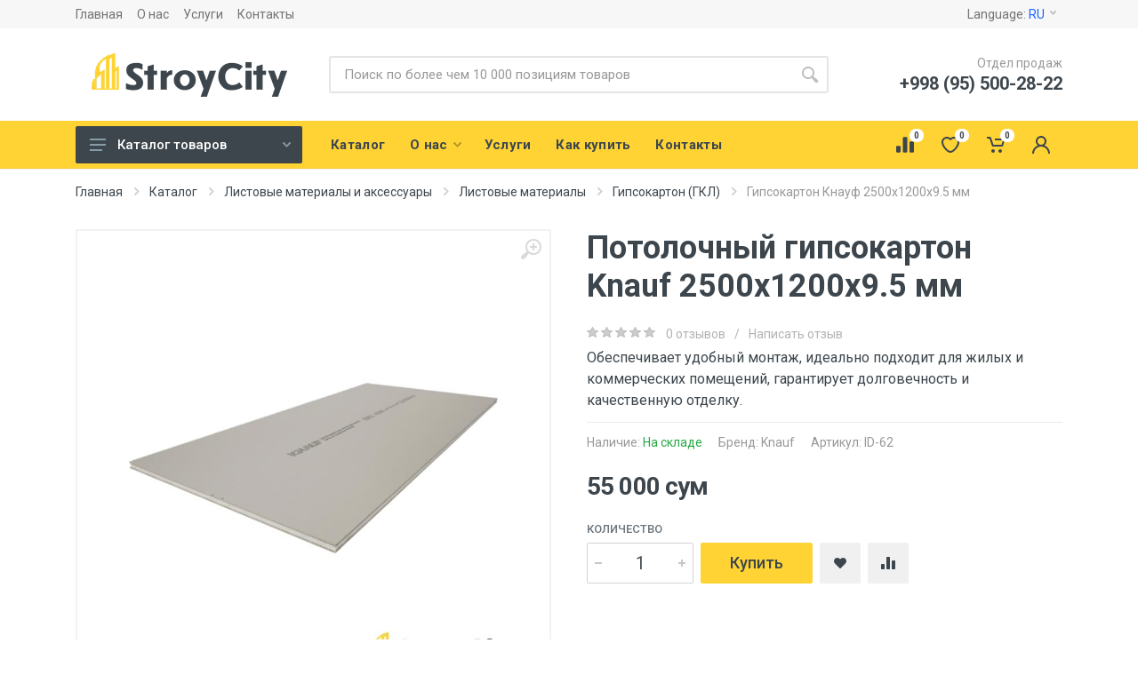

--- FILE ---
content_type: text/html;charset=UTF-8
request_url: https://stroycity.uz/ru/product/62/gipsokarton-knauf-2500kh1200kh9-5-mm.html
body_size: 19640
content:
<!DOCTYPE html>
<html lang="ru" dir="ltr">
<head>
  <meta charset="UTF-8">
  <base href="/">
  <meta name="ContentType" content="text/html" />
  <meta name="format-detection" content="telephone=no">
  <meta name="viewport" content="width=device-width,initial-scale=1">
  <title>Купить потолочный гипсокартон 2500х1200х9.5 мм Кнауф | Stroycity | StroyCity</title>

  <meta name="description" content="Потолочный гипсокартон Кнауф 2500×1200×9,5 мм — прочный, ровный лист для потолков и стен. Удобен в монтаже, идеален для отделки жилых и коммерческих помещений. Купить в Stroycity."/>
  <meta name="keywords" content="гипсокартон потолочный Кнауф, гипсокартон 2500×1200×9.5, Knauf потолочный ГКЛ, купить гипсокартон Кнауф, ГКЛ потолочный Stroycity, гипсокартон Knauf, Knauf, stroycity"/>
  <link rel="canonical" href="https://stroycity.uz/ru/product/62/gipsokarton-knauf-2500kh1200kh9-5-mm.html">
  <meta name="author" content="Farkhod Daniyarov &lt;fudeglan@gmail.com&gt;">
  <!-- Google Tag Manager -->
  <script>(function(w,d,s,l,i){w[l]=w[l]||[];w[l].push({'gtm.start':
  new Date().getTime(),event:'gtm.js'});var f=d.getElementsByTagName(s)[0],
  j=d.createElement(s),dl=l!='dataLayer'?'&l='+l:'';j.async=true;j.src=
  'https://www.googletagmanager.com/gtm.js?id='+i+dl;f.parentNode.insertBefore(j,f);
  })(window,document,'script','dataLayer','GTM-T3XT3FX');</script>
  <!-- End Google Tag Manager -->
  <meta name="robots" content="index,follow">
  <link rel="alternate" hreflang="uz" href="/uz/product/62/gipsokarton-knauf-2500kh1200kh9-5-mm.html" />
  <!-- Favicon -->
  <link rel="apple-touch-icon" sizes="57x57" href="/images/favicon/apple-icon-57x57.png">
  <link rel="apple-touch-icon" sizes="60x60" href="/images/favicon/apple-icon-60x60.png">
  <link rel="apple-touch-icon" sizes="72x72" href="/images/favicon/apple-icon-72x72.png">
  <link rel="apple-touch-icon" sizes="76x76" href="/images/favicon/apple-icon-76x76.png">
  <link rel="apple-touch-icon" sizes="114x114" href="/images/favicon/apple-icon-114x114.png">
  <link rel="apple-touch-icon" sizes="120x120" href="/images/favicon/apple-icon-120x120.png">
  <link rel="apple-touch-icon" sizes="144x144" href="/images/favicon/apple-icon-144x144.png">
  <link rel="apple-touch-icon" sizes="152x152" href="/images/favicon/apple-icon-152x152.png">
  <link rel="apple-touch-icon" sizes="180x180" href="/images/favicon/apple-icon-180x180.png">
  <link rel="icon" type="image/png" sizes="192x192"  href="/images/favicon/android-icon-192x192.png">
  <link rel="icon" type="image/png" sizes="32x32" href="/images/favicon/favicon-32x32.png">
  <link rel="icon" type="image/png" sizes="96x96" href="/images/favicon/favicon-96x96.png">
  <link rel="icon" type="image/png" sizes="16x16" href="/images/favicon/favicon-16x16.png">
  <link rel="manifest" href="/images/favicon/manifest.json">
  <meta name="msapplication-TileColor" content="#ffd333">
  <meta name="msapplication-TileImage" content="/images/favicon/ms-icon-144x144.png">
  <meta name="theme-color" content="#ffd333">

  <!-- fonts -->
  <link rel="stylesheet" href="https://fonts.googleapis.com/css?family=Roboto:400,400i,500,500i,700,700i">
  <!-- css -->
  <link rel="stylesheet" href="https://cdnjs.cloudflare.com/ajax/libs/twitter-bootstrap/4.4.1/css/bootstrap.min.css">
  <link rel="stylesheet" href="https://cdnjs.cloudflare.com/ajax/libs/OwlCarousel2/2.3.4/assets/owl.carousel.min.css">
  <link rel="stylesheet" href="https://cdnjs.cloudflare.com/ajax/libs/photoswipe/4.1.3/photoswipe.min.css">
  <link rel="stylesheet" href="https://cdnjs.cloudflare.com/ajax/libs/photoswipe/4.1.3/default-skin/default-skin.min.css">
  <link rel="stylesheet" href="https://cdnjs.cloudflare.com/ajax/libs/select2/4.0.12/css/select2.min.css">
  <link rel="stylesheet" href="https://cdnjs.cloudflare.com/ajax/libs/toastr.js/2.1.4/toastr.min.css">
  <link rel="stylesheet" href="/css/style.min-990f15748b300c2d8d322516c384336a.css">
  <!-- font fontawesome -->
  <link rel="stylesheet" href="https://cdnjs.cloudflare.com/ajax/libs/font-awesome/5.13.0/css/all.min.css">
  <!-- font - stroyka -->
  <link rel="stylesheet" href="/fonts/stroyka/stroyka.css">
  <link rel="stylesheet" href="/css/custom-8fc60c57c0fbb5bf0c470b17b30b301f.css">
</head>
<body>
<!-- Google Tag Manager (noscript) -->
<noscript><iframe src="https://www.googletagmanager.com/ns.html?id=GTM-T3XT3FX"
height="0" width="0" style="display:none;visibility:hidden"></iframe></noscript>
<!-- End Google Tag Manager (noscript) -->
<!-- site -->
<div class="site">
  <!-- mobile site__header -->
<header class="site__header d-lg-none">
  <!-- data-sticky-mode - one of [pullToShow, alwaysOnTop] -->
  <div class="mobile-header mobile-header--sticky" data-sticky-mode="pullToShow">
    <div class="mobile-header__panel">
      <div class="container">
        <div class="mobile-header__body">
          <button class="mobile-header__menu-button">
            <svg width="18px" height="14px">
              <use xlink:href="/images/sprite.svg#menu-18x14"></use>
            </svg>
          </button>
          <a class="mobile-header__logo" href="/ru/">
  <!-- mobile-logo -->

  <img src="/images/logo/logo-proj-762-5.png" width="140" height="31" alt="Логотип компании" />
  <!-- mobile-logo / end -->
</a>
          <div class="search search--location--mobile-header mobile-header__search">
            <div class="search__body">
<form class="search__form" action="/ru/search">
  <input class="search__input"
         value=""
         name="q"
         placeholder="Поиск по более чем 10 000 позициям товаров"
         aria-label="Поиск по сайту"
         type="text"
         autocomplete="off">
  <button class="search__button search__button--type--submit" type="submit">
    <svg width="20px" height="20px">
      <use xlink:href="/images/sprite.svg#search-20"></use>
    </svg>
  </button>
  <button class="search__button search__button--type--close" type="button">
    <svg width="20px" height="20px">
      <use xlink:href="/images/sprite.svg#cross-20"></use>
    </svg>
  </button>
  <div class="search__border"></div>
</form>
              <div class="search__suggestions suggestions suggestions--location--mobile-header"></div>
            </div>
          </div>
<div class="mobile-header__indicators">
  <div class="indicator indicator--mobile-search indicator--mobile d-md-none">
    <button class="indicator__button">
      <span class="indicator__area">
        <svg width="20px" height="20px">
          <use xlink:href="/images/sprite.svg#search-20"></use>
        </svg>
      </span>
    </button>
  </div>

  <div class="indicator indicator--mobile d-sm-flex d-none">
    <a href="/ru/compare.html"
       class="indicator__button"
       title="Сравнение товаров">
      <span class="indicator__area">
        <svg width="20px" height="20px">
          <use xlink:href="/images/sprite.svg#compare-16"></use>
        </svg>
        <span class="indicator__value cnCompare">0</span>
      </span>
    </a>
  </div>

  <div class="indicator indicator--mobile d-sm-flex d-none">
    <a href="/ru/wishlist.html"
       class="indicator__button"
       title="Список желаний">
      <span class="indicator__area">
        <svg width="20px" height="20px">
          <use xlink:href="/images/sprite.svg#heart-20"></use>
        </svg>
        <span class="indicator__value cnWishlist">0</span>
      </span>
    </a>
  </div>

  <div class="indicator indicator--mobile">
    <a href="/ru/cart.html"
       class="indicator__button"
       title="Корзина">
      <span class="indicator__area">
        <svg width="20px" height="20px">
          <use xlink:href="/images/sprite.svg#cart-20"></use>
        </svg>
        <span class="indicator__value cnCart">0</span>
      </span>
    </a>
  </div>

</div>
        </div>
      </div>
    </div>
  </div>
</header>
  <!-- mobile site__header / end -->

  <!-- desktop site__header -->
<header class="site__header d-lg-block d-none">
  <div class="site-header">
    <!-- .topbar -->
    <div class="site-header__topbar topbar">
      <div class="topbar__container container">
        <div class="topbar__row">
                        <div class="topbar__item topbar__item--link">
                <a class="topbar-link" href="/ru/">Главная</a>
              </div>

              <div class="topbar__item topbar__item--link">
                <a class="topbar-link" href="/ru/about-us.html">О нас</a>
              </div>

              <div class="topbar__item topbar__item--link">
                <a class="topbar-link" href="/ru/service.html">Услуги</a>
              </div>

              <div class="topbar__item topbar__item--link">
                <a class="topbar-link" href="/ru/contact.html">Контакты</a>
              </div>


          <div class="topbar__spring"></div>

          <div class="topbar__item">
            <div class="topbar-dropdown">
              <button class="topbar-dropdown__btn" type="button">
                Language:
                <span class="topbar__item-value">RU</span>
                <svg width="7px" height="5px">
                  <use xlink:href="/images/sprite.svg#arrow-rounded-down-7x5"></use>
                </svg>
              </button>
              <div class="topbar-dropdown__body">
                <!-- .menu -->
                <div class="menu menu--layout--topbar menu--with-icons">
                  <div class="menu__submenus-container"></div>
                  <ul class="menu__list">
                    <li class="menu__item">
                      <div class="menu__item-submenu-offset"></div>
                      <a class="menu__item-link" href="/ru/product/62/gipsokarton-knauf-2500kh1200kh9-5-mm.html">
                        <div class="menu__item-icon">
                          <img srcset="/images/languages/language-4.png, images/languages/language-4@2x.png 2x" src="/images/languages/language-4.png" alt="">
                        </div>
                        Русский
                      </a>
                    </li>
                    <li class="menu__item">
                      <div class="menu__item-submenu-offset"></div>
                      <a class="menu__item-link" href="/uz/product/62/gipsokarton-knauf-2500kh1200kh9-5-mm.html">
                        <div class="menu__item-icon">
                          <img srcset="/images/languages/uzbekistan-flag-24x24.png, /images/languages/uzbekistan-flag-48x48.png 2x"
                               src="/images/languages/uzbekistan-flag-48x48.png" alt="">
                        </div>
                        Uzbek
                      </a>
                    </li>
                  </ul>
                </div>
                <!-- .menu / end -->
              </div>
            </div>
          </div>
        </div>
      </div>
    </div>
    <!-- .topbar / end -->
    <div class="site-header__middle container">
<div class="site-header__logo">
  <a href="/ru/">
    <!-- logo -->

    <img src="/images/logo/logo-proj-762-4.png" width="220" height="49" alt="Логотип компании" />


    <!-- logo / end -->
  </a>
</div>
      <div class="site-header__search">
        <div class="search search--location--header">
          <div class="search__body">
<form class="search__form" action="/ru/search">
  <input class="search__input" name="q"
         value=""
         placeholder="Поиск по более чем 10 000 позициям товаров"
         aria-label="Поиск по сайту"
         type="text"
         autocomplete="off">
  <button class="search__button search__button--type--submit" type="submit">
    <svg width="20px" height="20px">
      <use xlink:href="images/sprite.svg#search-20"></use>
    </svg>
  </button>
  <div class="search__border"></div>
</form>
            <div class="search__suggestions suggestions suggestions--location--header"></div>
          </div>
        </div>
      </div>
      <div class="site-header__phone">
        <div class="site-header__phone-title">Отдел продаж</div>
        <div class="site-header__phone-number">+998 (95) 500-28-22</div>
      </div>
    </div>
    <div class="site-header__nav-panel">
      <!-- data-sticky-mode - one of [pullToShow, alwaysOnTop] -->
      <div class="nav-panel nav-panel--sticky" data-sticky-mode="pullToShow">
        <div class="nav-panel__container container">
          <div class="nav-panel__row">
            <div class="nav-panel__departments">
              <!-- .departments -->
              <div class="departments "
                   >
<div class="departments__body">
  <div class="departments__links-wrapper">
    <div class="departments__submenus-container"></div>
          <ul class="departments__links">
          <li class="departments__item">
            <a class="departments__item-link" href="/ru/category/127/materialy-dlya-sukhogo-stroitelstva.html">
               Листовые материалы и аксессуары 
                <svg class="departments__item-arrow" width="6px" height="9px">
                  <use xlink:href="/images/sprite.svg#arrow-rounded-right-6x9"></use>
                </svg>
            </a>
              <div class="departments__submenu departments__submenu--type--menu">
                <div class="menu menu--layout--classic">
                  <div class="menu__submenus-container"></div>
                  <ul class="menu__list">
                      <li class="menu__item">
                        <div class="menu__item-submenu-offset"></div>
                        <a class="menu__item-link" href="/ru/category/128/listovyye-materialy-i-aksessuary.html"> Листовые материалы</a>
                      </li>
                      <li class="menu__item">
                        <div class="menu__item-submenu-offset"></div>
                        <a class="menu__item-link" href="/ru/category/139/komplektuyushchiye-dlya-shtukaturnykh-rabot-i-vyravnivaniya-polov.html">Материалы для штукатурных работ</a>
                      </li>
                      <li class="menu__item">
                        <div class="menu__item-submenu-offset"></div>
                        <a class="menu__item-link" href="/ru/category/142/profil-aksessuary-dlya-gipsokartona.html">Профиль и аксессуары</a>
                      </li>
                  </ul>
                </div>
              </div>
          </li>
          <li class="departments__item">
            <a class="departments__item-link" href="/ru/category/20/sukhiye-stroitelnyye-smesi.html">
              Сухие строительные смеси
                <svg class="departments__item-arrow" width="6px" height="9px">
                  <use xlink:href="/images/sprite.svg#arrow-rounded-right-6x9"></use>
                </svg>
            </a>
              <div class="departments__submenu departments__submenu--type--menu">
                <div class="menu menu--layout--classic">
                  <div class="menu__submenus-container"></div>
                  <ul class="menu__list">
                      <li class="menu__item">
                        <div class="menu__item-submenu-offset"></div>
                        <a class="menu__item-link" href="/ru/category/21/shpatlevki.html">Шпатлевки</a>
                      </li>
                      <li class="menu__item">
                        <div class="menu__item-submenu-offset"></div>
                        <a class="menu__item-link" href="/ru/category/23/shtukaturka.html">Штукатурка</a>
                      </li>
                      <li class="menu__item">
                        <div class="menu__item-submenu-offset"></div>
                        <a class="menu__item-link" href="/ru/category/133/kladochnyye-i-montazhnyye-smesi.html">Монтажные клеи</a>
                      </li>
                      <li class="menu__item">
                        <div class="menu__item-submenu-offset"></div>
                        <a class="menu__item-link" href="/ru/category/31/alebastr.html">Алебастр и гипс </a>
                      </li>
                      <li class="menu__item">
                        <div class="menu__item-submenu-offset"></div>
                        <a class="menu__item-link" href="/ru/category/25/superplastifikatory.html">Гидроизоляции</a>
                      </li>
                      <li class="menu__item">
                        <div class="menu__item-submenu-offset"></div>
                        <a class="menu__item-link" href="/ru/category/4/gruntovki.html">Грунтовки</a>
                      </li>
                      <li class="menu__item">
                        <div class="menu__item-submenu-offset"></div>
                        <a class="menu__item-link" href="/ru/category/160/zapolnitel-shvov.html">Заполнитель швов</a>
                      </li>
                      <li class="menu__item">
                        <div class="menu__item-submenu-offset"></div>
                        <a class="menu__item-link" href="/ru/category/26/izvest.html">Известь</a>
                      </li>
                      <li class="menu__item">
                        <div class="menu__item-submenu-offset"></div>
                        <a class="menu__item-link" href="/ru/category/161/napolnoye-pokrytiye.html">Напольное покрытие</a>
                      </li>
                      <li class="menu__item">
                        <div class="menu__item-submenu-offset"></div>
                        <a class="menu__item-link" href="/ru/category/22/prochiye-sukhiye-stroitelnyye-smesi.html">Прочие сухие строительные смеси</a>
                      </li>
                      <li class="menu__item">
                        <div class="menu__item-submenu-offset"></div>
                        <a class="menu__item-link" href="/ru/category/30/steklokholst.html">Стеклохолст </a>
                      </li>
                      <li class="menu__item">
                        <div class="menu__item-submenu-offset"></div>
                        <a class="menu__item-link" href="/ru/category/27/stroitelnyy-gips.html">Строительный гипс</a>
                      </li>
                      <li class="menu__item">
                        <div class="menu__item-submenu-offset"></div>
                        <a class="menu__item-link" href="/ru/category/24/tsement.html">Цемент</a>
                      </li>
                  </ul>
                </div>
              </div>
          </li>
          <li class="departments__item">
            <a class="departments__item-link" href="/ru/category/47/utepliteli.html">
              Теплоизоляция и шумоизоляция
                <svg class="departments__item-arrow" width="6px" height="9px">
                  <use xlink:href="/images/sprite.svg#arrow-rounded-right-6x9"></use>
                </svg>
            </a>
              <div class="departments__submenu departments__submenu--type--menu">
                <div class="menu menu--layout--classic">
                  <div class="menu__submenus-container"></div>
                  <ul class="menu__list">
                      <li class="menu__item">
                        <div class="menu__item-submenu-offset"></div>
                        <a class="menu__item-link" href="/ru/category/54/asbestovaya-teploizolyatsiya.html">Асбестовая теплоизоляция</a>
                      </li>
                      <li class="menu__item">
                        <div class="menu__item-submenu-offset"></div>
                        <a class="menu__item-link" href="/ru/category/48/bazaltovyye-utepliteli.html">Базальтовые утеплители</a>
                      </li>
                      <li class="menu__item">
                        <div class="menu__item-submenu-offset"></div>
                        <a class="menu__item-link" href="/ru/category/61/zhidkaya-teploizolyatsiya.html">Жидкая теплоизоляция</a>
                      </li>
                      <li class="menu__item">
                        <div class="menu__item-submenu-offset"></div>
                        <a class="menu__item-link" href="/ru/category/50/mineralnaya-vata.html">Минеральная вата</a>
                      </li>
                      <li class="menu__item">
                        <div class="menu__item-submenu-offset"></div>
                        <a class="menu__item-link" href="/ru/category/56/minplity.html">Минплиты</a>
                      </li>
                      <li class="menu__item">
                        <div class="menu__item-submenu-offset"></div>
                        <a class="menu__item-link" href="/ru/category/62/paklya.html">Пакля</a>
                      </li>
                      <li class="menu__item">
                        <div class="menu__item-submenu-offset"></div>
                        <a class="menu__item-link" href="/ru/category/55/paronitovaya-teploizolyatsiya.html">Пароизоляционная пленки </a>
                      </li>
                      <li class="menu__item">
                        <div class="menu__item-submenu-offset"></div>
                        <a class="menu__item-link" href="/ru/category/58/prochiye-utepliteli.html">Пенопласт </a>
                      </li>
                      <li class="menu__item">
                        <div class="menu__item-submenu-offset"></div>
                        <a class="menu__item-link" href="/ru/category/49/penoplast.html">Пеноплэкс</a>
                      </li>
                      <li class="menu__item">
                        <div class="menu__item-submenu-offset"></div>
                        <a class="menu__item-link" href="/ru/category/59/sintepon.html">Синтепон</a>
                      </li>
                      <li class="menu__item">
                        <div class="menu__item-submenu-offset"></div>
                        <a class="menu__item-link" href="/ru/category/52/steklovata.html">Стекловата</a>
                      </li>
                      <li class="menu__item">
                        <div class="menu__item-submenu-offset"></div>
                        <a class="menu__item-link" href="/ru/category/57/steklotkan.html">Стеклоткань</a>
                      </li>
                      <li class="menu__item">
                        <div class="menu__item-submenu-offset"></div>
                        <a class="menu__item-link" href="/ru/category/60/teploizolyatsionnaya-folga.html">Теплоизоляционная фольга</a>
                      </li>
                      <li class="menu__item">
                        <div class="menu__item-submenu-offset"></div>
                        <a class="menu__item-link" href="/ru/category/63/teploizolyatsionnyye-vermikulity.html">Теплоизоляционные вермикулиты</a>
                      </li>
                      <li class="menu__item">
                        <div class="menu__item-submenu-offset"></div>
                        <a class="menu__item-link" href="/ru/category/53/uteplitelnyye-truby.html">Утеплительные трубы</a>
                      </li>
                  </ul>
                </div>
              </div>
          </li>
          <li class="departments__item">
            <a class="departments__item-link" href="/ru/category/33/napolnyye-pokrytiya.html">
              Напольные покрытия
                <svg class="departments__item-arrow" width="6px" height="9px">
                  <use xlink:href="/images/sprite.svg#arrow-rounded-right-6x9"></use>
                </svg>
            </a>
              <div class="departments__submenu departments__submenu--type--menu">
                <div class="menu menu--layout--classic">
                  <div class="menu__submenus-container"></div>
                  <ul class="menu__list">
                      <li class="menu__item">
                        <div class="menu__item-submenu-offset"></div>
                        <a class="menu__item-link" href="/ru/category/38/keramicheskaya-plitka.html">Керамическая плитка</a>
                      </li>
                      <li class="menu__item">
                        <div class="menu__item-submenu-offset"></div>
                        <a class="menu__item-link" href="/ru/category/42/kovrolin.html">Ковролин</a>
                      </li>
                      <li class="menu__item">
                        <div class="menu__item-submenu-offset"></div>
                        <a class="menu__item-link" href="/ru/category/34/laminirovannyye-paneli.html">Ламинат</a>
                      </li>
                      <li class="menu__item">
                        <div class="menu__item-submenu-offset"></div>
                        <a class="menu__item-link" href="/ru/category/35/linoleum.html">Линолеум</a>
                      </li>
                      <li class="menu__item">
                        <div class="menu__item-submenu-offset"></div>
                        <a class="menu__item-link" href="/ru/category/43/nalivnyye-poly.html">Наливные полы</a>
                      </li>
                      <li class="menu__item">
                        <div class="menu__item-submenu-offset"></div>
                        <a class="menu__item-link" href="/ru/category/37/parket.html">Паркет</a>
                      </li>
                      <li class="menu__item">
                        <div class="menu__item-submenu-offset"></div>
                        <a class="menu__item-link" href="/ru/category/41/pvkh-plitki.html">ПВХ-плитки</a>
                      </li>
                      <li class="menu__item">
                        <div class="menu__item-submenu-offset"></div>
                        <a class="menu__item-link" href="/ru/category/39/plintusy.html">Плинтусы</a>
                      </li>
                      <li class="menu__item">
                        <div class="menu__item-submenu-offset"></div>
                        <a class="menu__item-link" href="/ru/category/45/porogi.html">Пороги</a>
                      </li>
                      <li class="menu__item">
                        <div class="menu__item-submenu-offset"></div>
                        <a class="menu__item-link" href="/ru/category/44/probkovyye-paneli.html">Пробковые панели</a>
                      </li>
                      <li class="menu__item">
                        <div class="menu__item-submenu-offset"></div>
                        <a class="menu__item-link" href="/ru/category/40/tarkett.html">Таркетт</a>
                      </li>
                      <li class="menu__item">
                        <div class="menu__item-submenu-offset"></div>
                        <a class="menu__item-link" href="/ru/category/36/teplyye-poly.html">Теплые полы</a>
                      </li>
                  </ul>
                </div>
              </div>
          </li>
          <li class="departments__item">
            <a class="departments__item-link" href="/ru/category/165/santekhnika.html">
              Сантехника
                <svg class="departments__item-arrow" width="6px" height="9px">
                  <use xlink:href="/images/sprite.svg#arrow-rounded-right-6x9"></use>
                </svg>
            </a>
              <div class="departments__submenu departments__submenu--type--menu">
                <div class="menu menu--layout--classic">
                  <div class="menu__submenus-container"></div>
                  <ul class="menu__list">
                      <li class="menu__item">
                        <div class="menu__item-submenu-offset"></div>
                        <a class="menu__item-link" href="/ru/category/169/panelnyye-radiatory.html">Панельные радиаторы</a>
                      </li>
                      <li class="menu__item">
                        <div class="menu__item-submenu-offset"></div>
                        <a class="menu__item-link" href="/ru/category/201/zerkala.html">Зеркала</a>
                      </li>
                      <li class="menu__item">
                        <div class="menu__item-submenu-offset"></div>
                        <a class="menu__item-link" href="/ru/category/211/kanalizatsiya.html">Канализация</a>
                      </li>
                      <li class="menu__item">
                        <div class="menu__item-submenu-offset"></div>
                        <a class="menu__item-link" href="/ru/category/208/komplektuyushiye-dlya-smesiteley.html">Комплектующие для смесителей </a>
                      </li>
                      <li class="menu__item">
                        <div class="menu__item-submenu-offset"></div>
                        <a class="menu__item-link" href="/ru/category/168/kotly.html">Котлы</a>
                      </li>
                      <li class="menu__item">
                        <div class="menu__item-submenu-offset"></div>
                        <a class="menu__item-link" href="/ru/category/202/moyki-dlya-kukhni.html">Мойки для кухни</a>
                      </li>
                      <li class="menu__item">
                        <div class="menu__item-submenu-offset"></div>
                        <a class="menu__item-link" href="/ru/category/170/polotentsesushitel.html">Полотенцесушитель</a>
                      </li>
                      <li class="menu__item">
                        <div class="menu__item-submenu-offset"></div>
                        <a class="menu__item-link" href="/ru/category/171/rasshiritelnyy-bak.html">Расширительный Бак</a>
                      </li>
                      <li class="menu__item">
                        <div class="menu__item-submenu-offset"></div>
                        <a class="menu__item-link" href="/ru/category/166/smesiteli-i-dushevoye-oborudovaniye.html">Смесители</a>
                      </li>
                      <li class="menu__item">
                        <div class="menu__item-submenu-offset"></div>
                        <a class="menu__item-link" href="/ru/category/172/umyvalnik.html">Умывальник</a>
                      </li>
                      <li class="menu__item">
                        <div class="menu__item-submenu-offset"></div>
                        <a class="menu__item-link" href="/ru/category/173/unitazy.html">Унитазы</a>
                      </li>
                  </ul>
                </div>
              </div>
          </li>
          <li class="departments__item">
            <a class="departments__item-link" href="/ru/category/174/dveri.html">
              Двери
                <svg class="departments__item-arrow" width="6px" height="9px">
                  <use xlink:href="/images/sprite.svg#arrow-rounded-right-6x9"></use>
                </svg>
            </a>
              <div class="departments__submenu departments__submenu--type--menu">
                <div class="menu menu--layout--classic">
                  <div class="menu__submenus-container"></div>
                  <ul class="menu__list">
                      <li class="menu__item">
                        <div class="menu__item-submenu-offset"></div>
                        <a class="menu__item-link" href="/ru/category/176/vkhodnyye-dveri.html">Входные двери</a>
                      </li>
                      <li class="menu__item">
                        <div class="menu__item-submenu-offset"></div>
                        <a class="menu__item-link" href="/ru/category/184/komnatnyye-dveri.html">Межкомнатные двери</a>
                      </li>
                  </ul>
                </div>
              </div>
          </li>
          <li class="departments__item">
            <a class="departments__item-link" href="/ru/category/1/lakokrasochnaya-produktsiya.html">
              Лакокрасочная продукция
                <svg class="departments__item-arrow" width="6px" height="9px">
                  <use xlink:href="/images/sprite.svg#arrow-rounded-right-6x9"></use>
                </svg>
            </a>
              <div class="departments__submenu departments__submenu--type--menu">
                <div class="menu menu--layout--classic">
                  <div class="menu__submenus-container"></div>
                  <ul class="menu__list">
                      <li class="menu__item">
                        <div class="menu__item-submenu-offset"></div>
                        <a class="menu__item-link" href="/ru/category/8/zashchitnyye-propitki.html">Защитные пропитки</a>
                      </li>
                      <li class="menu__item">
                        <div class="menu__item-submenu-offset"></div>
                        <a class="menu__item-link" href="/ru/category/6/kolery.html">Колеры</a>
                      </li>
                      <li class="menu__item">
                        <div class="menu__item-submenu-offset"></div>
                        <a class="menu__item-link" href="/ru/category/13/kraski.html">Краски</a>
                      </li>
                      <li class="menu__item">
                        <div class="menu__item-submenu-offset"></div>
                        <a class="menu__item-link" href="/ru/category/3/laki.html">Лаки</a>
                      </li>
                      <li class="menu__item">
                        <div class="menu__item-submenu-offset"></div>
                        <a class="menu__item-link" href="/ru/category/12/olify.html">Олифы</a>
                      </li>
                      <li class="menu__item">
                        <div class="menu__item-submenu-offset"></div>
                        <a class="menu__item-link" href="/ru/category/11/otverditeli.html">Отвердители</a>
                      </li>
                      <li class="menu__item">
                        <div class="menu__item-submenu-offset"></div>
                        <a class="menu__item-link" href="/ru/category/9/pigmenty.html">Пигменты</a>
                      </li>
                      <li class="menu__item">
                        <div class="menu__item-submenu-offset"></div>
                        <a class="menu__item-link" href="/ru/category/10/prochiye-lakokrasochnaya-produktsiya.html">Прочие лакокрасочная продукция</a>
                      </li>
                      <li class="menu__item">
                        <div class="menu__item-submenu-offset"></div>
                        <a class="menu__item-link" href="/ru/category/5/rastvoriteli.html">Растворители</a>
                      </li>
                      <li class="menu__item">
                        <div class="menu__item-submenu-offset"></div>
                        <a class="menu__item-link" href="/ru/category/2/stroitelnyye-klei.html">Строительные клеи</a>
                      </li>
                      <li class="menu__item">
                        <div class="menu__item-submenu-offset"></div>
                        <a class="menu__item-link" href="/ru/category/7/tonery.html">Тонеры</a>
                      </li>
                  </ul>
                </div>
              </div>
          </li>
          <li class="departments__item">
            <a class="departments__item-link" href="/ru/category/32/montazhnyye-peny.html">
              Пена, Клей, Герметики
                <svg class="departments__item-arrow" width="6px" height="9px">
                  <use xlink:href="/images/sprite.svg#arrow-rounded-right-6x9"></use>
                </svg>
            </a>
              <div class="departments__submenu departments__submenu--type--menu">
                <div class="menu menu--layout--classic">
                  <div class="menu__submenus-container"></div>
                  <ul class="menu__list">
                      <li class="menu__item">
                        <div class="menu__item-submenu-offset"></div>
                        <a class="menu__item-link" href="/ru/category/138/germetika.html">Герметика</a>
                      </li>
                      <li class="menu__item">
                        <div class="menu__item-submenu-offset"></div>
                        <a class="menu__item-link" href="/ru/category/137/kley.html">Клей </a>
                      </li>
                      <li class="menu__item">
                        <div class="menu__item-submenu-offset"></div>
                        <a class="menu__item-link" href="/ru/category/136/pena.html">Пена</a>
                      </li>
                  </ul>
                </div>
              </div>
          </li>
          <li class="departments__item">
            <a class="departments__item-link" href="/ru/category/100/ruchnoy-instrument-spetsodezhda-khoztovary.html">
              Инструменты
                <svg class="departments__item-arrow" width="6px" height="9px">
                  <use xlink:href="/images/sprite.svg#arrow-rounded-right-6x9"></use>
                </svg>
            </a>
              <div class="departments__submenu departments__submenu--type--menu">
                <div class="menu menu--layout--classic">
                  <div class="menu__submenus-container"></div>
                  <ul class="menu__list">
                      <li class="menu__item">
                        <div class="menu__item-submenu-offset"></div>
                        <a class="menu__item-link" href="/ru/category/14/stroitelnyye-instrumenty.html">Хозтовары, Садовый инвентарь</a>
                      </li>
                      <li class="menu__item">
                        <div class="menu__item-submenu-offset"></div>
                        <a class="menu__item-link" href="/ru/category/205/elektroinstrument.html">Электроинструмент</a>
                      </li>
                      <li class="menu__item">
                        <div class="menu__item-submenu-offset"></div>
                        <a class="menu__item-link" href="/ru/category/16/instrumenty-dlya-sverleniya-sten-i-perekrytiy.html">Бур и насадки</a>
                      </li>
                      <li class="menu__item">
                        <div class="menu__item-submenu-offset"></div>
                        <a class="menu__item-link" href="/ru/category/103/izmeritelnyy-instrument.html">Измерительный инструмент</a>
                      </li>
                      <li class="menu__item">
                        <div class="menu__item-submenu-offset"></div>
                        <a class="menu__item-link" href="/ru/category/15/malyarnyye-instrumenty.html">Малярные инструменты</a>
                      </li>
                      <li class="menu__item">
                        <div class="menu__item-submenu-offset"></div>
                        <a class="menu__item-link" href="/ru/category/18/prochiye-stroitelnyye-instrumenty.html">Прочие строительные инструменты</a>
                      </li>
                      <li class="menu__item">
                        <div class="menu__item-submenu-offset"></div>
                        <a class="menu__item-link" href="/ru/category/108/stolyarno-slesarnyy-instrument.html">Столярно-слесарный инструмент</a>
                      </li>
                      <li class="menu__item">
                        <div class="menu__item-submenu-offset"></div>
                        <a class="menu__item-link" href="/ru/category/17/stroitelno-montazhnyye-instrumenty.html">Строительно-монтажные инструменты</a>
                      </li>
                      <li class="menu__item">
                        <div class="menu__item-submenu-offset"></div>
                        <a class="menu__item-link" href="/ru/category/154/stroitelnyye-yemkosti.html">Строительные емкости</a>
                      </li>
                  </ul>
                </div>
              </div>
          </li>
          <li class="departments__item">
            <a class="departments__item-link" href="/ru/category/112/krepezh.html">
              Крепеж
                <svg class="departments__item-arrow" width="6px" height="9px">
                  <use xlink:href="/images/sprite.svg#arrow-rounded-right-6x9"></use>
                </svg>
            </a>
              <div class="departments__submenu departments__submenu--type--menu">
                <div class="menu menu--layout--classic">
                  <div class="menu__submenus-container"></div>
                  <ul class="menu__list">
                      <li class="menu__item">
                        <div class="menu__item-submenu-offset"></div>
                        <a class="menu__item-link" href="/ru/category/113/ankera.html">Анкера</a>
                      </li>
                      <li class="menu__item">
                        <div class="menu__item-submenu-offset"></div>
                        <a class="menu__item-link" href="/ru/category/114/gvozdi.html">Гвозди</a>
                      </li>
                      <li class="menu__item">
                        <div class="menu__item-submenu-offset"></div>
                        <a class="menu__item-link" href="/ru/category/115/dyubeli-i-dyubel-gvozdi.html">Дюбели и дюбель-гвозди</a>
                      </li>
                      <li class="menu__item">
                        <div class="menu__item-submenu-offset"></div>
                        <a class="menu__item-link" href="/ru/category/116/zaklepki.html">Заклепки</a>
                      </li>
                      <li class="menu__item">
                        <div class="menu__item-submenu-offset"></div>
                        <a class="menu__item-link" href="/ru/category/135/krepezh-dlya-gipsokartona.html">Крепеж для гипсокартона</a>
                      </li>
                      <li class="menu__item">
                        <div class="menu__item-submenu-offset"></div>
                        <a class="menu__item-link" href="/ru/category/117/krepezh-dlya-derevyannykh-konstruktsiy.html">Крепеж для деревянных конструкций</a>
                      </li>
                      <li class="menu__item">
                        <div class="menu__item-submenu-offset"></div>
                        <a class="menu__item-link" href="/ru/category/118/krepezh-dlya-okon.html">Крепеж для окон</a>
                      </li>
                      <li class="menu__item">
                        <div class="menu__item-submenu-offset"></div>
                        <a class="menu__item-link" href="/ru/category/119/krepezh-dlya-fasadnykh-sistem.html">Крепеж для фасадных систем</a>
                      </li>
                      <li class="menu__item">
                        <div class="menu__item-submenu-offset"></div>
                        <a class="menu__item-link" href="/ru/category/120/krovelnyy-krepezh.html">Кровельный крепеж</a>
                      </li>
                      <li class="menu__item">
                        <div class="menu__item-submenu-offset"></div>
                        <a class="menu__item-link" href="/ru/category/121/metricheskiy-krepezh.html">Метрический крепеж</a>
                      </li>
                      <li class="menu__item">
                        <div class="menu__item-submenu-offset"></div>
                        <a class="menu__item-link" href="/ru/category/122/nastennyye-kronshteyny.html">Настенные кронштейны</a>
                      </li>
                      <li class="menu__item">
                        <div class="menu__item-submenu-offset"></div>
                        <a class="menu__item-link" href="/ru/category/123/samorezy-i-shurupy.html">Саморезы и шурупы</a>
                      </li>
                      <li class="menu__item">
                        <div class="menu__item-submenu-offset"></div>
                        <a class="menu__item-link" href="/ru/category/124/sistemy-khraneniya.html">Системы хранения</a>
                      </li>
                      <li class="menu__item">
                        <div class="menu__item-submenu-offset"></div>
                        <a class="menu__item-link" href="/ru/category/125/skrytyy-krepezh.html">Скрытый крепеж</a>
                      </li>
                  </ul>
                </div>
              </div>
          </li>
      </ul>
  </div>
</div>

                <button class="departments__button">
                  <svg class="departments__button-icon" width="18px" height="14px">
                    <use xlink:href="/images/sprite.svg#menu-18x14"></use>
                  </svg>
Каталог товаров                  <svg class="departments__button-arrow" width="9px" height="6px">
                    <use xlink:href="/images/sprite.svg#arrow-rounded-down-9x6"></use>
                  </svg>
                </button>
              </div>
              <!-- .departments / end -->
            </div>
            <!-- .nav-links -->
<div class="nav-panel__nav-links nav-links">
  <ul class="nav-links__list">
              <li class="nav-links__item">
            <a class="nav-links__item-link" href="/ru/category.html" title="Каталог">
              <div class="nav-links__item-body">Каталог</div>
            </a>
          </li>
          <li class="nav-links__item nav-links__item--has-submenu">
            <a class="nav-links__item-link" href="/ru/about-us.html" title="О нас">
              <div class="nav-links__item-body">
                О нас
                <svg class="nav-links__item-arrow" width="9px" height="6px">
                  <use xlink:href="/images/sprite.svg#arrow-rounded-down-9x6"></use>
                </svg>
              </div>
            </a>
            <div class="nav-links__submenu nav-links__submenu--type--menu">
              <!-- .menu -->
              <div class="menu menu--layout--classic">
                <div class="menu__submenus-container"></div>

                <ul class="menu__list">
                    <li class="menu__item">
                      <!-- This is a synthetic element that allows to adjust the vertical offset of the submenu using CSS. -->
                      <div class="menu__item-submenu-offset"></div>
                      <a class="menu__item-link" href="/ru/job.html" title="Вакансии">Вакансии</a>
                    </li>
                    <li class="menu__item">
                      <!-- This is a synthetic element that allows to adjust the vertical offset of the submenu using CSS. -->
                      <div class="menu__item-submenu-offset"></div>
                      <a class="menu__item-link" href="/ru/suppliers.html" title="Поставщикам">Поставщикам</a>
                    </li>
                    <li class="menu__item">
                      <!-- This is a synthetic element that allows to adjust the vertical offset of the submenu using CSS. -->
                      <div class="menu__item-submenu-offset"></div>
                      <a class="menu__item-link" href="/ru/payment.html" title="Условия оплаты">Условия оплаты</a>
                    </li>
                    <li class="menu__item">
                      <!-- This is a synthetic element that allows to adjust the vertical offset of the submenu using CSS. -->
                      <div class="menu__item-submenu-offset"></div>
                      <a class="menu__item-link" href="/ru/warranty.html" title="Гарантия на товар">Гарантия на товар</a>
                    </li>
                    <li class="menu__item">
                      <!-- This is a synthetic element that allows to adjust the vertical offset of the submenu using CSS. -->
                      <div class="menu__item-submenu-offset"></div>
                      <a class="menu__item-link" href="/ru/contact.html" title="Контакты">Контакты</a>
                    </li>
                </ul>
              </div>
              <!-- .menu / end -->
            </div>
          </li>
          <li class="nav-links__item">
            <a class="nav-links__item-link" href="/ru/service.html" title="Услуги">
              <div class="nav-links__item-body">Услуги</div>
            </a>
          </li>
          <li class="nav-links__item">
            <a class="nav-links__item-link" href="/ru/help.html" title="Как купить">
              <div class="nav-links__item-body">Как купить</div>
            </a>
          </li>
          <li class="nav-links__item">
            <a class="nav-links__item-link" href="/ru/contact.html" title="Контакты">
              <div class="nav-links__item-body">Контакты</div>
            </a>
          </li>
  </ul>
</div>



            <!-- .nav-links / end -->
<div class="nav-panel__indicators">
  <div class="indicator">
    <a href="/ru/compare.html"
       class="indicator__button"
       title="Сравнение товаров">
      <span class="indicator__area">
        <svg width="20px" height="20px">
          <use xlink:href="/images/sprite.svg#compare-16"></use>
        </svg>
        <span class="indicator__value cnCompare">0</span>
      </span>
    </a>
  </div>
  <div class="indicator">
    <a href="/ru/wishlist.html"
       class="indicator__button"
       title="Список желаний">
      <span class="indicator__area">
        <svg width="20px" height="20px">
          <use xlink:href="/images/sprite.svg#heart-20"></use></svg>
        <span class="indicator__value cnWishlist">0</span>
      </span>
    </a>
  </div>
  <div class="indicator indicator--trigger--click">
    <a href="/ru/cart.html"
       class="indicator__button"
       title="Корзина">
      <span class="indicator__area">
        <svg width="20px" height="20px">
          <use xlink:href="/images/sprite.svg#cart-20"></use>
        </svg>
        <span class="indicator__value cnCart">0</span>
      </span>
    </a>
    <div class="indicator__dropdown">
      <!-- .drop-cart -->
<div class="dropcart dropcart--style--dropdown">
  <div class="dropcart__body" id="dropcart">
    <div id="dropCartData" style="display: none">
      <div class="dropcart__products-list" id="dropcartProducts">
      </div>
      <div class="dropcart__totals">
<table>
  <tr>
    <th>Итого</th>
    <td class="subtotal"></td>
  </tr>
  <tr>
    <th>Доставка</th>
    <td class="shipping"></td>
  </tr>
  <tr>
    <th>Налог</th>
    <td class="tax"></td>
  </tr>
  <tr>
    <th>Всего</th>
    <td class="total"></td>
  </tr>
</table>
      </div>
      <div class="dropcart__buttons">
        <a class="btn btn-secondary" href="/ru/cart.html" rel="nofollow">Корзина</a>
        <a class="btn btn-primary" href="/ru/checkout.html" rel="nofollow">Оформить</a>
      </div>
    </div>

    <div id="dropCartEmpty" >
      <p class="d-flex py-3 mb-0 mx-auto justify-content-center">
Корзина товаров пуста      </p>
    </div>
  </div>
</div>
      <!-- .drop-cart / end -->
    </div>
  </div>


<div class="indicator indicator--trigger--click">
    <a href="/ru/login.html" class="indicator__button">
      <span class="indicator__area">
        <svg width="20px" height="20px">
          <use xlink:href="/images/sprite.svg#person-20"></use>
        </svg>
      </span>
    </a>

  <div class="indicator__dropdown">
    <div class="account-menu">
        <form class="account-menu__form needs-validation" method="post" action="/signIn" role="form" novalidate>
          <div class="account-menu__form-title">Авторизация</div>
          <div class="form-group">
            <label for="header-signin-email" class="sr-only">Email или Телефон</label>
            <input name="username" id="header-signin-email" type="text" class="form-control form-control-sm" placeholder="Email или Телефон" required>
          </div>
          <div class="form-group">
            <label for="header-signin-password" class="sr-only">Пароль</label>
            <div class="account-menu__form-forgot">
              <input name="password" id="header-signin-password" type="password" class="form-control form-control-sm" placeholder="Пароль" required>
            </div>
          </div>
          <div class="form-group account-menu__form-button">
            <button type="submit" class="btn btn-primary btn-sm">Вход</button>
          </div>
          <div class="account-menu__form-link">
            <a href="/ru/login.html">Регистрация</a>
          </div>
        </form>

    </div>
  </div>
</div>
</div>

























          </div>
        </div>
      </div>
    </div>
  </div>
</header>
  <!-- desktop site__header / end -->

  <!-- site__body -->
  <div class="site__body">
  <div class="page-header">
    <div class="page-header__container container">
      <div class="page-header__breadcrumb">
        <nav aria-label="breadcrumb">
            <ol class="breadcrumb" itemscope itemtype="http://schema.org/BreadcrumbList">
                  <li class="breadcrumb-item"
                      itemprop="itemListElement"
                      itemscope
                      itemtype="http://schema.org/ListItem">
                    <a href="/ru/" title="Главная" itemprop="item">
                      <span itemprop="name">Главная</span>
                      <meta itemprop="position" content="1"/>
                    </a>
                    <svg class="breadcrumb-arrow" width="6px" height="9px">
                      <use xlink:href="/images/sprite.svg#arrow-rounded-right-6x9"></use>
                    </svg>
                  </li>
                  <li class="breadcrumb-item"
                      itemprop="itemListElement"
                      itemscope
                      itemtype="http://schema.org/ListItem">
                    <a href="/ru/category.html" title="Каталог" itemprop="item">
                      <span itemprop="name">Каталог</span>
                      <meta itemprop="position" content="2"/>
                    </a>
                    <svg class="breadcrumb-arrow" width="6px" height="9px">
                      <use xlink:href="/images/sprite.svg#arrow-rounded-right-6x9"></use>
                    </svg>
                  </li>
                  <li class="breadcrumb-item"
                      itemprop="itemListElement"
                      itemscope
                      itemtype="http://schema.org/ListItem">
                    <a href="/ru/category/127/materialy-dlya-sukhogo-stroitelstva.html" title=" Листовые материалы и аксессуары " itemprop="item">
                      <span itemprop="name"> Листовые материалы и аксессуары </span>
                      <meta itemprop="position" content="3"/>
                    </a>
                    <svg class="breadcrumb-arrow" width="6px" height="9px">
                      <use xlink:href="/images/sprite.svg#arrow-rounded-right-6x9"></use>
                    </svg>
                  </li>
                  <li class="breadcrumb-item"
                      itemprop="itemListElement"
                      itemscope
                      itemtype="http://schema.org/ListItem">
                    <a href="/ru/category/128/listovyye-materialy-i-aksessuary.html" title=" Листовые материалы" itemprop="item">
                      <span itemprop="name"> Листовые материалы</span>
                      <meta itemprop="position" content="4"/>
                    </a>
                    <svg class="breadcrumb-arrow" width="6px" height="9px">
                      <use xlink:href="/images/sprite.svg#arrow-rounded-right-6x9"></use>
                    </svg>
                  </li>
                  <li class="breadcrumb-item"
                      itemprop="itemListElement"
                      itemscope
                      itemtype="http://schema.org/ListItem">
                    <a href="/ru/category/132/gipsokarton-gkl.html" title="Гипсокартон (ГКЛ)" itemprop="item">
                      <span itemprop="name">Гипсокартон (ГКЛ)</span>
                      <meta itemprop="position" content="5"/>
                    </a>
                    <svg class="breadcrumb-arrow" width="6px" height="9px">
                      <use xlink:href="/images/sprite.svg#arrow-rounded-right-6x9"></use>
                    </svg>
                  </li>
                  <li itemprop="itemListElement" itemscope
                      itemtype="http://schema.org/ListItem"
                      class="breadcrumb-item active"
                      aria-current="page"
                      title="Гипсокартон Кнауф 2500х1200х9.5 мм">
                    <span itemprop="item">
                      <span itemprop="name">Гипсокартон Кнауф 2500х1200х9.5 мм</span>
                      <meta itemprop="position" content="6"/>
                    </span>
                  </li>
            </ol>
        </nav>
      </div>
    </div>
  </div>
  <div class="block">
    <div class="container">
      <div class="product product--layout--standard" data-layout="standard">

<div class="product__content" data-product-id="62">
  <!-- .product__gallery -->
  <div class="product__gallery">
<div class="product-gallery">
  <div class="product-gallery__featured">
    <button class="product-gallery__zoom">
      <svg width="24px" height="24px">
        <use xlink:href="/images/sprite.svg#zoom-in-24"></use>
      </svg>
    </button>
    <div class="owl-carousel" id="product-image">
      <div class="product-image product-image--location--gallery">
        <a href="/upload-file/2026/01/08/3454/750x750-b7c663fc-f026-4c52-88bf-7e778a8a77b9.jpg" data-width="750" data-height="750" class="product-image__body" target="_blank">
          <img class="product-image__img" src="/upload-file/2026/01/08/3454/750x750-b7c663fc-f026-4c52-88bf-7e778a8a77b9.jpg" alt="Гипсокартон Кнауф 2500х1200х9.5 мм">
        </a>
      </div>
    </div>
  </div>
  <div class="product-gallery__carousel">
    <div class="owl-carousel" id="product-carousel">
      <a href="/upload-file/2026/01/08/3454/75x75-b7c663fc-f026-4c52-88bf-7e778a8a77b9.jpg" class="product-image product-gallery__carousel-item">
        <div class="product-image__body">
          <img class="product-image__img product-gallery__carousel-image" src="/upload-file/2026/01/08/3454/75x75-b7c663fc-f026-4c52-88bf-7e778a8a77b9.jpg" alt="Гипсокартон Кнауф 2500х1200х9.5 мм">
        </div>
      </a>

    </div>
  </div>
</div>
  </div>
  <!-- .product__gallery / end -->

  <!-- .product__info -->
  <div class="product__info">
    <div class="product__wishlist-compare">
      <button type="button" class="btn btn-sm btn-light btn-svg-icon wpWishlist"
              title="Добавить в список избранных"
              data-toggle="tooltip"
              data-placement="right"
              data-product-id="62">
        <svg width="16px" height="16px">
          <use xlink:href="/images/sprite.svg#wishlist-16"></use>
        </svg>
      </button>
      <button type="button" class="btn btn-sm btn-light btn-svg-icon wpCompare"
              title="Добавить в список сравнения"
              data-toggle="tooltip"
              data-placement="right"
              data-product-id="62">
        <svg width="16px" height="16px">
          <use xlink:href="/images/sprite.svg#compare-16"></use>
        </svg>
      </button>
    </div>
    <h1 class="product__name">Потолочный гипсокартон Knauf 2500х1200х9.5 мм</h1>
  <div class="product__rating">
    <div class="product__rating-stars">
  <div class="rating">
    <div class="rating__body">
        <svg class="rating__star" width="13px" height="12px">
          <g class="rating__fill">
            <use xlink:href="/images/sprite.svg#star-normal"></use>
          </g>
          <g class="rating__stroke">
            <use xlink:href="/images/sprite.svg#star-normal-stroke"></use>
          </g>
        </svg>
        <div class="rating__star rating__star--only-edge">
          <div class="rating__fill">
            <div class="fake-svg-icon"></div>
          </div>
          <div class="rating__stroke">
            <div class="fake-svg-icon"></div>
          </div>
        </div>
        <svg class="rating__star" width="13px" height="12px">
          <g class="rating__fill">
            <use xlink:href="/images/sprite.svg#star-normal"></use>
          </g>
          <g class="rating__stroke">
            <use xlink:href="/images/sprite.svg#star-normal-stroke"></use>
          </g>
        </svg>
        <div class="rating__star rating__star--only-edge">
          <div class="rating__fill">
            <div class="fake-svg-icon"></div>
          </div>
          <div class="rating__stroke">
            <div class="fake-svg-icon"></div>
          </div>
        </div>
        <svg class="rating__star" width="13px" height="12px">
          <g class="rating__fill">
            <use xlink:href="/images/sprite.svg#star-normal"></use>
          </g>
          <g class="rating__stroke">
            <use xlink:href="/images/sprite.svg#star-normal-stroke"></use>
          </g>
        </svg>
        <div class="rating__star rating__star--only-edge">
          <div class="rating__fill">
            <div class="fake-svg-icon"></div>
          </div>
          <div class="rating__stroke">
            <div class="fake-svg-icon"></div>
          </div>
        </div>
        <svg class="rating__star" width="13px" height="12px">
          <g class="rating__fill">
            <use xlink:href="/images/sprite.svg#star-normal"></use>
          </g>
          <g class="rating__stroke">
            <use xlink:href="/images/sprite.svg#star-normal-stroke"></use>
          </g>
        </svg>
        <div class="rating__star rating__star--only-edge">
          <div class="rating__fill">
            <div class="fake-svg-icon"></div>
          </div>
          <div class="rating__stroke">
            <div class="fake-svg-icon"></div>
          </div>
        </div>
        <svg class="rating__star" width="13px" height="12px">
          <g class="rating__fill">
            <use xlink:href="/images/sprite.svg#star-normal"></use>
          </g>
          <g class="rating__stroke">
            <use xlink:href="/images/sprite.svg#star-normal-stroke"></use>
          </g>
        </svg>
        <div class="rating__star rating__star--only-edge">
          <div class="rating__fill">
            <div class="fake-svg-icon"></div>
          </div>
          <div class="rating__stroke">
            <div class="fake-svg-icon"></div>
          </div>
        </div>
    </div>
  </div>
    </div>
    <div class="product__rating-legend">
      <a href="javascript:void(0)">0 отзывов</a>
      <span>/</span>
      <a href="javascript:void(0)">Написать отзыв</a></div>
  </div>
      <div class="product__description">Обеспечивает удобный монтаж, идеально подходит для жилых и коммерческих помещений, гарантирует долговечность и качественную отделку.</div>
    <ul class="product__meta">
      <li class="product__meta-availability">
        Наличие: <span class="text-success">На складе</span>
      </li>
        <li>Бренд: <a href="javascript:void(0)">Knauf</a></li>
      <li>Артикул: ID-62</li>
    </ul>
  </div>
  <!-- .product__info / end -->

  <!-- .product__sidebar -->
  <div class="product__sidebar">
    <div class="product__availability">Наличие: <span class="text-success">На складе</span></div>
    <div class="product__prices">
        55 000 сум
      <div class="price_info"></div>
    </div>

    <!-- .product__options -->
    <form class="product__options formWpCart" method="post">
      <input type="hidden" name="productId" value="62">


<div class="form-group product__option">
  <label class="product__option-label" for="product-quantity">Количество</label>
  <div class="product__actions">
    <div class="product__actions-item">
      <div class="input-number product__quantity">
        <input name="quantity" id="product-quantity" class="input-number__input form-control form-control-lg" type="number" min="1"
               value="1"
               required="required">
        <div class="input-number__add"></div>
        <div class="input-number__sub"></div>
      </div>
    </div>
    <div class="product__actions-item product__actions-item--addtocart">
      <button type="submit"
              class="btn btn-primary btn-lg "
              title="Добавить товар в корзину"
              data-product-id="62">
Купить      </button>
    </div>
    <div class="product__actions-item product__actions-item--wishlist">
      <button type="button"
              class="btn btn-secondary btn-svg-icon btn-lg wpWishlist"
              title="Добавить в список избранных"
              data-toggle="tooltip"
              data-product-id="62">
        <svg width="16px" height="16px">
          <use xlink:href="/images/sprite.svg#wishlist-16"></use>
        </svg>
      </button>
    </div>
    <div class="product__actions-item product__actions-item--compare">
      <button type="button" class="btn btn-secondary btn-svg-icon btn-lg wpCompare"
              title="Добавить в список сравнения"
              data-toggle="tooltip"
              data-product-id="62">
        <svg width="16px" height="16px">
          <use xlink:href="/images/sprite.svg#compare-16"></use>
        </svg>
      </button>
    </div>
  </div>
</div>




    </form>
    <!-- .product__options / end -->
  </div>
  <!-- .product__end -->
  <div class="product__footer">&nbsp;</div>
</div>


























      </div>
<div class="product-tabs product-tabs--sticky">
  <div class="product-tabs__list">
    <div class="product-tabs__list-body">
      <div class="product-tabs__list-container container">
          <a href="#tab-description" class="product-tabs__item product-tabs__item--active">Описание</a>
        <a href="#tab-specification" class="product-tabs__item">
Характеристики        </a>
          <a href="#tab-reviews" class="product-tabs__item">Отзывы</a>
      </div>
    </div>
  </div>
  <div class="product-tabs__content">
      <div class="product-tabs__pane product-tabs__pane--active" id="tab-description">
        <div class="typography">
          Потолочный гипсокартон предназначен для устройства подвесных потолков в зданиях и помещениях с сухими и нормальным влажностным и режимами. Состоит из гипсового сердечника оклеенного с двух сторон картоном. Боковые (продольные) кромки листа также оклеены картоном и имеют полукруглую утоненную форму. А ещё картон выполняет роль как армирующего каркаса, так и прекрасной основы для нанесения любого отделочного материала (штукатурка, обои, краска и др.). по своим физическим и гигиеническим свойствам картон идеально походит для жилых помещений.
        </div>
      </div>
    <div class="product-tabs__pane" id="tab-specification">
      <div class="spec">
        <h3 class="spec__header">Характеристики</h3>

          <div class="spec__section">
            <h4 class="spec__section-title">Основные</h4>
              <div class="spec__row">
                <div class="spec__name">Артикул</div>
                <div class="spec__value">ID-62</div>
              </div>
              <div class="spec__row">
                <div class="spec__name">Бренд</div>
                <div class="spec__value">Knauf</div>
              </div>
              <div class="spec__row">
                <div class="spec__name">Страна производитель</div>
                <div class="spec__value">Узбекистан</div>
              </div>
          </div>
          <div class="spec__section">
            <h4 class="spec__section-title">Размеры</h4>
              <div class="spec__row">
                <div class="spec__name">Длина</div>
                <div class="spec__value">2500 мм.</div>
              </div>
              <div class="spec__row">
                <div class="spec__name">Ширина</div>
                <div class="spec__value">1200 мм.</div>
              </div>
              <div class="spec__row">
                <div class="spec__name">Вес</div>
                <div class="spec__value">20 кг.</div>
              </div>
          </div>
          <div class="spec__section">
            <h4 class="spec__section-title">Дополнительная информация</h4>
              <div class="spec__row">
                <div class="spec__name">Толщина, мм</div>
                <div class="spec__value">9,5 мм</div>
              </div>
          </div>
        <div class="spec__disclaimer">
          Информация о технических характеристиках, комплект поставки,
          стране изготовления и внешнем виде товара носит исключительно справочный характер
          и основывается на самой последней информации, имеющейся на момент публикации.
        </div>
      </div>
    </div>

      <div class="product-tabs__pane" id="tab-reviews">
        <div id="disqus_thread"></div>

      </div>
  </div>
</div>




























    </div>
  </div>

  <div class="d-none d-sm-none d-md-block d-lg-block">
    <div class="block">


<div class="container">
  <div class="work-steps">
    <h2 class="work-steps__title">Как мы работаем</h2>
    <div class="work-steps__swiper">
      <div class="work-steps__list">
        <div class="work-steps__i">
          <div class="work-steps__i-img"><img src="/images/icons/order/1.svg" alt="Выбираете продукцию"></div>
          <div class="work-steps__i-text">Выбираете <br>продукцию</div>
        </div>
        <div class="work-steps__i">
          <div class="work-steps__i-img"><img src="/images/icons/order/2.svg" alt="Оставляете заявку"></div>
          <div class="work-steps__i-text">Оставляете <br>заявку</div>
        </div>
        <div class="work-steps__i">
          <div class="work-steps__i-img"><img src="/images/icons/order/3.svg" alt="Обсуждаете с менеджером условия доставки и оплаты"></div>
          <div class="work-steps__i-text">Обсуждаете <br>с менеджером условия доставки <br>и оплаты</div>
        </div>
        <div class="work-steps__i">
          <div class="work-steps__i-img"><img src="/images/icons/order/4.svg" alt="Оплачиваете заказ"></div>
          <div class="work-steps__i-text">Оплачиваете <br>заказ</div>
        </div>
        <div class="work-steps__i">
          <div class="work-steps__i-img"><img src="/images/icons/order/5.svg" alt="Получаете заказ"></div>
          <div class="work-steps__i-text">Получаете <br>заказ</div>
        </div>
      </div>
    </div>
  </div>
</div>
    </div>
  </div>

  <!-- .block-products-carousel -->
<div class="block block-products-carousel mb-80px" data-layout="grid-5" data-mobile-grid-columns="2">
    <div class="container">
      <div class="block-header">
        <h3 class="block-header__title">Последние товары</h3>
        <div class="block-header__divider"></div>
        <div class="block-header__arrows-list">
          <button class="block-header__arrow block-header__arrow--left" type="button">
            <svg width="7px" height="11px">
              <use xlink:href="/images/sprite.svg#arrow-rounded-left-7x11"></use>
            </svg>
          </button>
          <button class="block-header__arrow block-header__arrow--right" type="button">
            <svg width="7px" height="11px">
              <use xlink:href="/images/sprite.svg#arrow-rounded-right-7x11"></use>
            </svg>
          </button>
        </div>
      </div>
      <div class="block-products-carousel__slider">
        <div class="block-products-carousel__preloader"></div>
        <div class="owl-carousel">
            <div class="block-products-carousel__column">
              <div class="block-products-carousel__cell">
  <div class="product-card product-card--hidden-actions" data-product-id="1504">
    <button class="product-card__quickview" type="button" data-href="/ru/quick-view/1504/kamennaya-vata-thermo-facade-100-1200x600x50.html"
            title="Быстрый просмотр Каменная вата THERMO FACADE  (100) 1200x600x50">
      <svg width="16px" height="16px">
        <use xlink:href="/images/sprite.svg#quickview-16"></use>
      </svg>
      <span class="fake-svg-icon"></span>
    </button>
    <div class="product-card__badges-list">
          <div class="product-card__badge product-card__badge--new">Лучший выбор</div>
    </div>
    <div class="product-card__image product-image">
      <a href="/ru/product/1504/kamennaya-vata-thermo-facade-100-1200x600x50.html" class="product-image__body"
         title="Перейти в карточку товара Каменная вата THERMO FACADE  (100) 1200x600x50">
        <img class="product-image__img" src="/upload-file/2024/08/08/3024/250x250-624adc70-e78a-469b-8d4d-7ad76f5421dd.jpg"
             alt="Купить товар Каменная вата THERMO FACADE  (100) 1200x600x50">
      </a>
    </div>
    <div class="product-card__info">
      <div class="product-card__name">
        <a href="/ru/product/1504/kamennaya-vata-thermo-facade-100-1200x600x50.html">Каменная вата THERMO FACADE  (100) 1200x600x50</a>
      </div>
  <div class="product-card__rating">
    <div class="product-card__rating-stars">
  <div class="rating">
    <div class="rating__body">
        <svg class="rating__star" width="13px" height="12px">
          <g class="rating__fill">
            <use xlink:href="/images/sprite.svg#star-normal"></use>
          </g>
          <g class="rating__stroke">
            <use xlink:href="/images/sprite.svg#star-normal-stroke"></use>
          </g>
        </svg>
        <div class="rating__star rating__star--only-edge">
          <div class="rating__fill">
            <div class="fake-svg-icon"></div>
          </div>
          <div class="rating__stroke">
            <div class="fake-svg-icon"></div>
          </div>
        </div>
        <svg class="rating__star" width="13px" height="12px">
          <g class="rating__fill">
            <use xlink:href="/images/sprite.svg#star-normal"></use>
          </g>
          <g class="rating__stroke">
            <use xlink:href="/images/sprite.svg#star-normal-stroke"></use>
          </g>
        </svg>
        <div class="rating__star rating__star--only-edge">
          <div class="rating__fill">
            <div class="fake-svg-icon"></div>
          </div>
          <div class="rating__stroke">
            <div class="fake-svg-icon"></div>
          </div>
        </div>
        <svg class="rating__star" width="13px" height="12px">
          <g class="rating__fill">
            <use xlink:href="/images/sprite.svg#star-normal"></use>
          </g>
          <g class="rating__stroke">
            <use xlink:href="/images/sprite.svg#star-normal-stroke"></use>
          </g>
        </svg>
        <div class="rating__star rating__star--only-edge">
          <div class="rating__fill">
            <div class="fake-svg-icon"></div>
          </div>
          <div class="rating__stroke">
            <div class="fake-svg-icon"></div>
          </div>
        </div>
        <svg class="rating__star" width="13px" height="12px">
          <g class="rating__fill">
            <use xlink:href="/images/sprite.svg#star-normal"></use>
          </g>
          <g class="rating__stroke">
            <use xlink:href="/images/sprite.svg#star-normal-stroke"></use>
          </g>
        </svg>
        <div class="rating__star rating__star--only-edge">
          <div class="rating__fill">
            <div class="fake-svg-icon"></div>
          </div>
          <div class="rating__stroke">
            <div class="fake-svg-icon"></div>
          </div>
        </div>
        <svg class="rating__star" width="13px" height="12px">
          <g class="rating__fill">
            <use xlink:href="/images/sprite.svg#star-normal"></use>
          </g>
          <g class="rating__stroke">
            <use xlink:href="/images/sprite.svg#star-normal-stroke"></use>
          </g>
        </svg>
        <div class="rating__star rating__star--only-edge">
          <div class="rating__fill">
            <div class="fake-svg-icon"></div>
          </div>
          <div class="rating__stroke">
            <div class="fake-svg-icon"></div>
          </div>
        </div>
    </div>
  </div>
    </div>
    <div class="product-card__rating-legend">
0 отзывов    </div>
  </div>
    </div>
    <div class="product-card__actions">
      <div class="product-card__prices">293 000 сум</div>
      <div class="product-card__buttons">
        <button type="button" class="btn btn-primary product-card__addtocart wpCart"
                title="Добавить товар в корзину"
                data-product-id="1504">
Купить        </button>
        <button type="button" class="btn btn-light btn-svg-icon btn-svg-icon--fake-svg product-card__wishlist wpWishlist"
                title="Добавить в список избранных"
                data-product-id="1504">
          <svg width="16px" height="16px">
            <use xlink:href="/images/sprite.svg#wishlist-16"></use>
          </svg>
          <span class="fake-svg-icon fake-svg-icon--wishlist-16"></span>
        </button>
        <button type="button" class="btn btn-light btn-svg-icon btn-svg-icon--fake-svg product-card__compare wpCompare"
                title="Добавить в список сравнения"
                data-product-id="1504">
          <svg width="16px" height="16px">
            <use xlink:href="/images/sprite.svg#compare-16"></use>
          </svg>
          <span class="fake-svg-icon fake-svg-icon--compare-16"></span>
        </button>
      </div>
    </div>
  </div>
              </div>
            </div>
            <div class="block-products-carousel__column">
              <div class="block-products-carousel__cell">
  <div class="product-card product-card--hidden-actions" data-product-id="1714">
    <button class="product-card__quickview" type="button" data-href="/ru/quick-view/1714/shtukaturka-gipsovaya-eleron-25-kg-universalnaya.html"
            title="Быстрый просмотр Штукатурка гипсовая Элерон 25 кг универсальная ">
      <svg width="16px" height="16px">
        <use xlink:href="/images/sprite.svg#quickview-16"></use>
      </svg>
      <span class="fake-svg-icon"></span>
    </button>
    <div class="product-card__image product-image">
      <a href="/ru/product/1714/shtukaturka-gipsovaya-eleron-25-kg-universalnaya.html" class="product-image__body"
         title="Перейти в карточку товара Штукатурка гипсовая Элерон 25 кг универсальная ">
        <img class="product-image__img" src="/upload-file/2025/12/22/3381/250x250-aaac117b-13f7-4f55-9f70-d4cc0ab5f173.jpg"
             alt="Купить товар Штукатурка гипсовая Элерон 25 кг универсальная ">
      </a>
    </div>
    <div class="product-card__info">
      <div class="product-card__name">
        <a href="/ru/product/1714/shtukaturka-gipsovaya-eleron-25-kg-universalnaya.html">Штукатурка гипсовая Элерон 25 кг универсальная </a>
      </div>
  <div class="product-card__rating">
    <div class="product-card__rating-stars">
  <div class="rating">
    <div class="rating__body">
        <svg class="rating__star" width="13px" height="12px">
          <g class="rating__fill">
            <use xlink:href="/images/sprite.svg#star-normal"></use>
          </g>
          <g class="rating__stroke">
            <use xlink:href="/images/sprite.svg#star-normal-stroke"></use>
          </g>
        </svg>
        <div class="rating__star rating__star--only-edge">
          <div class="rating__fill">
            <div class="fake-svg-icon"></div>
          </div>
          <div class="rating__stroke">
            <div class="fake-svg-icon"></div>
          </div>
        </div>
        <svg class="rating__star" width="13px" height="12px">
          <g class="rating__fill">
            <use xlink:href="/images/sprite.svg#star-normal"></use>
          </g>
          <g class="rating__stroke">
            <use xlink:href="/images/sprite.svg#star-normal-stroke"></use>
          </g>
        </svg>
        <div class="rating__star rating__star--only-edge">
          <div class="rating__fill">
            <div class="fake-svg-icon"></div>
          </div>
          <div class="rating__stroke">
            <div class="fake-svg-icon"></div>
          </div>
        </div>
        <svg class="rating__star" width="13px" height="12px">
          <g class="rating__fill">
            <use xlink:href="/images/sprite.svg#star-normal"></use>
          </g>
          <g class="rating__stroke">
            <use xlink:href="/images/sprite.svg#star-normal-stroke"></use>
          </g>
        </svg>
        <div class="rating__star rating__star--only-edge">
          <div class="rating__fill">
            <div class="fake-svg-icon"></div>
          </div>
          <div class="rating__stroke">
            <div class="fake-svg-icon"></div>
          </div>
        </div>
        <svg class="rating__star" width="13px" height="12px">
          <g class="rating__fill">
            <use xlink:href="/images/sprite.svg#star-normal"></use>
          </g>
          <g class="rating__stroke">
            <use xlink:href="/images/sprite.svg#star-normal-stroke"></use>
          </g>
        </svg>
        <div class="rating__star rating__star--only-edge">
          <div class="rating__fill">
            <div class="fake-svg-icon"></div>
          </div>
          <div class="rating__stroke">
            <div class="fake-svg-icon"></div>
          </div>
        </div>
        <svg class="rating__star" width="13px" height="12px">
          <g class="rating__fill">
            <use xlink:href="/images/sprite.svg#star-normal"></use>
          </g>
          <g class="rating__stroke">
            <use xlink:href="/images/sprite.svg#star-normal-stroke"></use>
          </g>
        </svg>
        <div class="rating__star rating__star--only-edge">
          <div class="rating__fill">
            <div class="fake-svg-icon"></div>
          </div>
          <div class="rating__stroke">
            <div class="fake-svg-icon"></div>
          </div>
        </div>
    </div>
  </div>
    </div>
    <div class="product-card__rating-legend">
0 отзывов    </div>
  </div>
    </div>
    <div class="product-card__actions">
      <div class="product-card__prices">42 000 сум</div>
      <div class="product-card__buttons">
        <button type="button" class="btn btn-primary product-card__addtocart wpCart"
                title="Добавить товар в корзину"
                data-product-id="1714">
Купить        </button>
        <button type="button" class="btn btn-light btn-svg-icon btn-svg-icon--fake-svg product-card__wishlist wpWishlist"
                title="Добавить в список избранных"
                data-product-id="1714">
          <svg width="16px" height="16px">
            <use xlink:href="/images/sprite.svg#wishlist-16"></use>
          </svg>
          <span class="fake-svg-icon fake-svg-icon--wishlist-16"></span>
        </button>
        <button type="button" class="btn btn-light btn-svg-icon btn-svg-icon--fake-svg product-card__compare wpCompare"
                title="Добавить в список сравнения"
                data-product-id="1714">
          <svg width="16px" height="16px">
            <use xlink:href="/images/sprite.svg#compare-16"></use>
          </svg>
          <span class="fake-svg-icon fake-svg-icon--compare-16"></span>
        </button>
      </div>
    </div>
  </div>
              </div>
            </div>
            <div class="block-products-carousel__column">
              <div class="block-products-carousel__cell">
  <div class="product-card product-card--hidden-actions" data-product-id="933">
    <button class="product-card__quickview" type="button" data-href="/ru/quick-view/933/smesitel-dlya-rakoviny-gappo-g1002-8.html"
            title="Быстрый просмотр Смеситель для раковины Gappo G1002-8">
      <svg width="16px" height="16px">
        <use xlink:href="/images/sprite.svg#quickview-16"></use>
      </svg>
      <span class="fake-svg-icon"></span>
    </button>
    <div class="product-card__image product-image">
      <a href="/ru/product/933/smesitel-dlya-rakoviny-gappo-g1002-8.html" class="product-image__body"
         title="Перейти в карточку товара Смеситель для раковины Gappo G1002-8">
        <img class="product-image__img" src="/upload-file/2021/03/12/1666/250x250-23d6eeeb-b7e2-4153-83d0-236b01b1a663.jpg"
             alt="Купить товар Смеситель для раковины Gappo G1002-8">
      </a>
    </div>
    <div class="product-card__info">
      <div class="product-card__name">
        <a href="/ru/product/933/smesitel-dlya-rakoviny-gappo-g1002-8.html">Смеситель для раковины Gappo G1002-8</a>
      </div>
  <div class="product-card__rating">
    <div class="product-card__rating-stars">
  <div class="rating">
    <div class="rating__body">
        <svg class="rating__star" width="13px" height="12px">
          <g class="rating__fill">
            <use xlink:href="/images/sprite.svg#star-normal"></use>
          </g>
          <g class="rating__stroke">
            <use xlink:href="/images/sprite.svg#star-normal-stroke"></use>
          </g>
        </svg>
        <div class="rating__star rating__star--only-edge">
          <div class="rating__fill">
            <div class="fake-svg-icon"></div>
          </div>
          <div class="rating__stroke">
            <div class="fake-svg-icon"></div>
          </div>
        </div>
        <svg class="rating__star" width="13px" height="12px">
          <g class="rating__fill">
            <use xlink:href="/images/sprite.svg#star-normal"></use>
          </g>
          <g class="rating__stroke">
            <use xlink:href="/images/sprite.svg#star-normal-stroke"></use>
          </g>
        </svg>
        <div class="rating__star rating__star--only-edge">
          <div class="rating__fill">
            <div class="fake-svg-icon"></div>
          </div>
          <div class="rating__stroke">
            <div class="fake-svg-icon"></div>
          </div>
        </div>
        <svg class="rating__star" width="13px" height="12px">
          <g class="rating__fill">
            <use xlink:href="/images/sprite.svg#star-normal"></use>
          </g>
          <g class="rating__stroke">
            <use xlink:href="/images/sprite.svg#star-normal-stroke"></use>
          </g>
        </svg>
        <div class="rating__star rating__star--only-edge">
          <div class="rating__fill">
            <div class="fake-svg-icon"></div>
          </div>
          <div class="rating__stroke">
            <div class="fake-svg-icon"></div>
          </div>
        </div>
        <svg class="rating__star" width="13px" height="12px">
          <g class="rating__fill">
            <use xlink:href="/images/sprite.svg#star-normal"></use>
          </g>
          <g class="rating__stroke">
            <use xlink:href="/images/sprite.svg#star-normal-stroke"></use>
          </g>
        </svg>
        <div class="rating__star rating__star--only-edge">
          <div class="rating__fill">
            <div class="fake-svg-icon"></div>
          </div>
          <div class="rating__stroke">
            <div class="fake-svg-icon"></div>
          </div>
        </div>
        <svg class="rating__star" width="13px" height="12px">
          <g class="rating__fill">
            <use xlink:href="/images/sprite.svg#star-normal"></use>
          </g>
          <g class="rating__stroke">
            <use xlink:href="/images/sprite.svg#star-normal-stroke"></use>
          </g>
        </svg>
        <div class="rating__star rating__star--only-edge">
          <div class="rating__fill">
            <div class="fake-svg-icon"></div>
          </div>
          <div class="rating__stroke">
            <div class="fake-svg-icon"></div>
          </div>
        </div>
    </div>
  </div>
    </div>
    <div class="product-card__rating-legend">
0 отзывов    </div>
  </div>
    </div>
    <div class="product-card__actions">
      <div class="product-card__prices">667 531 сум</div>
      <div class="product-card__buttons">
        <button type="button" class="btn btn-primary product-card__addtocart wpCart"
                title="Добавить товар в корзину"
                data-product-id="933">
Купить        </button>
        <button type="button" class="btn btn-light btn-svg-icon btn-svg-icon--fake-svg product-card__wishlist wpWishlist"
                title="Добавить в список избранных"
                data-product-id="933">
          <svg width="16px" height="16px">
            <use xlink:href="/images/sprite.svg#wishlist-16"></use>
          </svg>
          <span class="fake-svg-icon fake-svg-icon--wishlist-16"></span>
        </button>
        <button type="button" class="btn btn-light btn-svg-icon btn-svg-icon--fake-svg product-card__compare wpCompare"
                title="Добавить в список сравнения"
                data-product-id="933">
          <svg width="16px" height="16px">
            <use xlink:href="/images/sprite.svg#compare-16"></use>
          </svg>
          <span class="fake-svg-icon fake-svg-icon--compare-16"></span>
        </button>
      </div>
    </div>
  </div>
              </div>
            </div>
            <div class="block-products-carousel__column">
              <div class="block-products-carousel__cell">
  <div class="product-card product-card--hidden-actions" data-product-id="1113">
    <button class="product-card__quickview" type="button" data-href="/ru/quick-view/1113/sintifon-s-folgoy-5mm-50m.html"
            title="Быстрый просмотр Синтифон с фолгой 5мм (50м)">
      <svg width="16px" height="16px">
        <use xlink:href="/images/sprite.svg#quickview-16"></use>
      </svg>
      <span class="fake-svg-icon"></span>
    </button>
    <div class="product-card__image product-image">
      <a href="/ru/product/1113/sintifon-s-folgoy-5mm-50m.html" class="product-image__body"
         title="Перейти в карточку товара Синтифон с фолгой 5мм (50м)">
        <img class="product-image__img" src="/upload-file/2022/06/02/2191/250x250-3265b026-91bc-484c-bc45-e3d3e35efc7d.jpg"
             alt="Купить товар Синтифон с фолгой 5мм (50м)">
      </a>
    </div>
    <div class="product-card__info">
      <div class="product-card__name">
        <a href="/ru/product/1113/sintifon-s-folgoy-5mm-50m.html">Синтифон с фолгой 5мм (50м)</a>
      </div>
  <div class="product-card__rating">
    <div class="product-card__rating-stars">
  <div class="rating">
    <div class="rating__body">
        <svg class="rating__star" width="13px" height="12px">
          <g class="rating__fill">
            <use xlink:href="/images/sprite.svg#star-normal"></use>
          </g>
          <g class="rating__stroke">
            <use xlink:href="/images/sprite.svg#star-normal-stroke"></use>
          </g>
        </svg>
        <div class="rating__star rating__star--only-edge">
          <div class="rating__fill">
            <div class="fake-svg-icon"></div>
          </div>
          <div class="rating__stroke">
            <div class="fake-svg-icon"></div>
          </div>
        </div>
        <svg class="rating__star" width="13px" height="12px">
          <g class="rating__fill">
            <use xlink:href="/images/sprite.svg#star-normal"></use>
          </g>
          <g class="rating__stroke">
            <use xlink:href="/images/sprite.svg#star-normal-stroke"></use>
          </g>
        </svg>
        <div class="rating__star rating__star--only-edge">
          <div class="rating__fill">
            <div class="fake-svg-icon"></div>
          </div>
          <div class="rating__stroke">
            <div class="fake-svg-icon"></div>
          </div>
        </div>
        <svg class="rating__star" width="13px" height="12px">
          <g class="rating__fill">
            <use xlink:href="/images/sprite.svg#star-normal"></use>
          </g>
          <g class="rating__stroke">
            <use xlink:href="/images/sprite.svg#star-normal-stroke"></use>
          </g>
        </svg>
        <div class="rating__star rating__star--only-edge">
          <div class="rating__fill">
            <div class="fake-svg-icon"></div>
          </div>
          <div class="rating__stroke">
            <div class="fake-svg-icon"></div>
          </div>
        </div>
        <svg class="rating__star" width="13px" height="12px">
          <g class="rating__fill">
            <use xlink:href="/images/sprite.svg#star-normal"></use>
          </g>
          <g class="rating__stroke">
            <use xlink:href="/images/sprite.svg#star-normal-stroke"></use>
          </g>
        </svg>
        <div class="rating__star rating__star--only-edge">
          <div class="rating__fill">
            <div class="fake-svg-icon"></div>
          </div>
          <div class="rating__stroke">
            <div class="fake-svg-icon"></div>
          </div>
        </div>
        <svg class="rating__star" width="13px" height="12px">
          <g class="rating__fill">
            <use xlink:href="/images/sprite.svg#star-normal"></use>
          </g>
          <g class="rating__stroke">
            <use xlink:href="/images/sprite.svg#star-normal-stroke"></use>
          </g>
        </svg>
        <div class="rating__star rating__star--only-edge">
          <div class="rating__fill">
            <div class="fake-svg-icon"></div>
          </div>
          <div class="rating__stroke">
            <div class="fake-svg-icon"></div>
          </div>
        </div>
    </div>
  </div>
    </div>
    <div class="product-card__rating-legend">
0 отзывов    </div>
  </div>
    </div>
    <div class="product-card__actions">
      <div class="product-card__prices">5 300 сум</div>
      <div class="product-card__buttons">
        <button type="button" class="btn btn-primary product-card__addtocart wpCart"
                title="Добавить товар в корзину"
                data-product-id="1113">
Купить        </button>
        <button type="button" class="btn btn-light btn-svg-icon btn-svg-icon--fake-svg product-card__wishlist wpWishlist"
                title="Добавить в список избранных"
                data-product-id="1113">
          <svg width="16px" height="16px">
            <use xlink:href="/images/sprite.svg#wishlist-16"></use>
          </svg>
          <span class="fake-svg-icon fake-svg-icon--wishlist-16"></span>
        </button>
        <button type="button" class="btn btn-light btn-svg-icon btn-svg-icon--fake-svg product-card__compare wpCompare"
                title="Добавить в список сравнения"
                data-product-id="1113">
          <svg width="16px" height="16px">
            <use xlink:href="/images/sprite.svg#compare-16"></use>
          </svg>
          <span class="fake-svg-icon fake-svg-icon--compare-16"></span>
        </button>
      </div>
    </div>
  </div>
              </div>
            </div>
            <div class="block-products-carousel__column">
              <div class="block-products-carousel__cell">
  <div class="product-card product-card--hidden-actions" data-product-id="831">
    <button class="product-card__quickview" type="button" data-href="/ru/quick-view/831/korpus-dlya-kukhonnogo-smesitelya-frap-f4353.html"
            title="Быстрый просмотр Корпус для кухонного смесителя Frap F4353">
      <svg width="16px" height="16px">
        <use xlink:href="/images/sprite.svg#quickview-16"></use>
      </svg>
      <span class="fake-svg-icon"></span>
    </button>
    <div class="product-card__image product-image">
      <a href="/ru/product/831/korpus-dlya-kukhonnogo-smesitelya-frap-f4353.html" class="product-image__body"
         title="Перейти в карточку товара Корпус для кухонного смесителя Frap F4353">
        <img class="product-image__img" src="/upload-file/2021/03/05/1423/250x250-c262ead8-aabf-48e0-9e39-9ade7aafdb21.jpg"
             alt="Купить товар Корпус для кухонного смесителя Frap F4353">
      </a>
    </div>
    <div class="product-card__info">
      <div class="product-card__name">
        <a href="/ru/product/831/korpus-dlya-kukhonnogo-smesitelya-frap-f4353.html">Корпус для кухонного смесителя Frap F4353</a>
      </div>
  <div class="product-card__rating">
    <div class="product-card__rating-stars">
  <div class="rating">
    <div class="rating__body">
        <svg class="rating__star" width="13px" height="12px">
          <g class="rating__fill">
            <use xlink:href="/images/sprite.svg#star-normal"></use>
          </g>
          <g class="rating__stroke">
            <use xlink:href="/images/sprite.svg#star-normal-stroke"></use>
          </g>
        </svg>
        <div class="rating__star rating__star--only-edge">
          <div class="rating__fill">
            <div class="fake-svg-icon"></div>
          </div>
          <div class="rating__stroke">
            <div class="fake-svg-icon"></div>
          </div>
        </div>
        <svg class="rating__star" width="13px" height="12px">
          <g class="rating__fill">
            <use xlink:href="/images/sprite.svg#star-normal"></use>
          </g>
          <g class="rating__stroke">
            <use xlink:href="/images/sprite.svg#star-normal-stroke"></use>
          </g>
        </svg>
        <div class="rating__star rating__star--only-edge">
          <div class="rating__fill">
            <div class="fake-svg-icon"></div>
          </div>
          <div class="rating__stroke">
            <div class="fake-svg-icon"></div>
          </div>
        </div>
        <svg class="rating__star" width="13px" height="12px">
          <g class="rating__fill">
            <use xlink:href="/images/sprite.svg#star-normal"></use>
          </g>
          <g class="rating__stroke">
            <use xlink:href="/images/sprite.svg#star-normal-stroke"></use>
          </g>
        </svg>
        <div class="rating__star rating__star--only-edge">
          <div class="rating__fill">
            <div class="fake-svg-icon"></div>
          </div>
          <div class="rating__stroke">
            <div class="fake-svg-icon"></div>
          </div>
        </div>
        <svg class="rating__star" width="13px" height="12px">
          <g class="rating__fill">
            <use xlink:href="/images/sprite.svg#star-normal"></use>
          </g>
          <g class="rating__stroke">
            <use xlink:href="/images/sprite.svg#star-normal-stroke"></use>
          </g>
        </svg>
        <div class="rating__star rating__star--only-edge">
          <div class="rating__fill">
            <div class="fake-svg-icon"></div>
          </div>
          <div class="rating__stroke">
            <div class="fake-svg-icon"></div>
          </div>
        </div>
        <svg class="rating__star" width="13px" height="12px">
          <g class="rating__fill">
            <use xlink:href="/images/sprite.svg#star-normal"></use>
          </g>
          <g class="rating__stroke">
            <use xlink:href="/images/sprite.svg#star-normal-stroke"></use>
          </g>
        </svg>
        <div class="rating__star rating__star--only-edge">
          <div class="rating__fill">
            <div class="fake-svg-icon"></div>
          </div>
          <div class="rating__stroke">
            <div class="fake-svg-icon"></div>
          </div>
        </div>
    </div>
  </div>
    </div>
    <div class="product-card__rating-legend">
0 отзывов    </div>
  </div>
    </div>
    <div class="product-card__actions">
      <div class="product-card__prices">242 738 сум</div>
      <div class="product-card__buttons">
        <button type="button" class="btn btn-primary product-card__addtocart wpCart"
                title="Добавить товар в корзину"
                data-product-id="831">
Купить        </button>
        <button type="button" class="btn btn-light btn-svg-icon btn-svg-icon--fake-svg product-card__wishlist wpWishlist"
                title="Добавить в список избранных"
                data-product-id="831">
          <svg width="16px" height="16px">
            <use xlink:href="/images/sprite.svg#wishlist-16"></use>
          </svg>
          <span class="fake-svg-icon fake-svg-icon--wishlist-16"></span>
        </button>
        <button type="button" class="btn btn-light btn-svg-icon btn-svg-icon--fake-svg product-card__compare wpCompare"
                title="Добавить в список сравнения"
                data-product-id="831">
          <svg width="16px" height="16px">
            <use xlink:href="/images/sprite.svg#compare-16"></use>
          </svg>
          <span class="fake-svg-icon fake-svg-icon--compare-16"></span>
        </button>
      </div>
    </div>
  </div>
              </div>
            </div>
            <div class="block-products-carousel__column">
              <div class="block-products-carousel__cell">
  <div class="product-card product-card--hidden-actions" data-product-id="284">
    <button class="product-card__quickview" type="button" data-href="/ru/quick-view/284/lezviye-dlya-nozha-18-mm-trapetsiya-5-sht.html"
            title="Быстрый просмотр Лезвие для ножа 18 мм трапеция (5 шт)">
      <svg width="16px" height="16px">
        <use xlink:href="/images/sprite.svg#quickview-16"></use>
      </svg>
      <span class="fake-svg-icon"></span>
    </button>
    <div class="product-card__image product-image">
      <a href="/ru/product/284/lezviye-dlya-nozha-18-mm-trapetsiya-5-sht.html" class="product-image__body"
         title="Перейти в карточку товара Лезвие для ножа 18 мм трапеция (5 шт)">
        <img class="product-image__img" src="/upload-file/2020/08/14/584/250x250-1b12b5be-2210-41b1-9960-a280da95b3aa.jpg"
             alt="Купить товар Лезвие для ножа 18 мм трапеция (5 шт)">
      </a>
    </div>
    <div class="product-card__info">
      <div class="product-card__name">
        <a href="/ru/product/284/lezviye-dlya-nozha-18-mm-trapetsiya-5-sht.html">Лезвие для ножа 18 мм трапеция (5 шт)</a>
      </div>
  <div class="product-card__rating">
    <div class="product-card__rating-stars">
  <div class="rating">
    <div class="rating__body">
        <svg class="rating__star" width="13px" height="12px">
          <g class="rating__fill">
            <use xlink:href="/images/sprite.svg#star-normal"></use>
          </g>
          <g class="rating__stroke">
            <use xlink:href="/images/sprite.svg#star-normal-stroke"></use>
          </g>
        </svg>
        <div class="rating__star rating__star--only-edge">
          <div class="rating__fill">
            <div class="fake-svg-icon"></div>
          </div>
          <div class="rating__stroke">
            <div class="fake-svg-icon"></div>
          </div>
        </div>
        <svg class="rating__star" width="13px" height="12px">
          <g class="rating__fill">
            <use xlink:href="/images/sprite.svg#star-normal"></use>
          </g>
          <g class="rating__stroke">
            <use xlink:href="/images/sprite.svg#star-normal-stroke"></use>
          </g>
        </svg>
        <div class="rating__star rating__star--only-edge">
          <div class="rating__fill">
            <div class="fake-svg-icon"></div>
          </div>
          <div class="rating__stroke">
            <div class="fake-svg-icon"></div>
          </div>
        </div>
        <svg class="rating__star" width="13px" height="12px">
          <g class="rating__fill">
            <use xlink:href="/images/sprite.svg#star-normal"></use>
          </g>
          <g class="rating__stroke">
            <use xlink:href="/images/sprite.svg#star-normal-stroke"></use>
          </g>
        </svg>
        <div class="rating__star rating__star--only-edge">
          <div class="rating__fill">
            <div class="fake-svg-icon"></div>
          </div>
          <div class="rating__stroke">
            <div class="fake-svg-icon"></div>
          </div>
        </div>
        <svg class="rating__star" width="13px" height="12px">
          <g class="rating__fill">
            <use xlink:href="/images/sprite.svg#star-normal"></use>
          </g>
          <g class="rating__stroke">
            <use xlink:href="/images/sprite.svg#star-normal-stroke"></use>
          </g>
        </svg>
        <div class="rating__star rating__star--only-edge">
          <div class="rating__fill">
            <div class="fake-svg-icon"></div>
          </div>
          <div class="rating__stroke">
            <div class="fake-svg-icon"></div>
          </div>
        </div>
        <svg class="rating__star" width="13px" height="12px">
          <g class="rating__fill">
            <use xlink:href="/images/sprite.svg#star-normal"></use>
          </g>
          <g class="rating__stroke">
            <use xlink:href="/images/sprite.svg#star-normal-stroke"></use>
          </g>
        </svg>
        <div class="rating__star rating__star--only-edge">
          <div class="rating__fill">
            <div class="fake-svg-icon"></div>
          </div>
          <div class="rating__stroke">
            <div class="fake-svg-icon"></div>
          </div>
        </div>
    </div>
  </div>
    </div>
    <div class="product-card__rating-legend">
0 отзывов    </div>
  </div>
    </div>
    <div class="product-card__actions">
      <div class="product-card__prices">4 855 сум</div>
      <div class="product-card__buttons">
        <button type="button" class="btn btn-primary product-card__addtocart wpCart"
                title="Добавить товар в корзину"
                data-product-id="284">
Купить        </button>
        <button type="button" class="btn btn-light btn-svg-icon btn-svg-icon--fake-svg product-card__wishlist wpWishlist"
                title="Добавить в список избранных"
                data-product-id="284">
          <svg width="16px" height="16px">
            <use xlink:href="/images/sprite.svg#wishlist-16"></use>
          </svg>
          <span class="fake-svg-icon fake-svg-icon--wishlist-16"></span>
        </button>
        <button type="button" class="btn btn-light btn-svg-icon btn-svg-icon--fake-svg product-card__compare wpCompare"
                title="Добавить в список сравнения"
                data-product-id="284">
          <svg width="16px" height="16px">
            <use xlink:href="/images/sprite.svg#compare-16"></use>
          </svg>
          <span class="fake-svg-icon fake-svg-icon--compare-16"></span>
        </button>
      </div>
    </div>
  </div>
              </div>
            </div>
            <div class="block-products-carousel__column">
              <div class="block-products-carousel__cell">
  <div class="product-card product-card--hidden-actions" data-product-id="838">
    <button class="product-card__quickview" type="button" data-href="/ru/quick-view/838/smesitel-dlya-kukhni-s-podklyucheniyem-filtra-frap-f4399-5.html"
            title="Быстрый просмотр Смеситель для кухни с подключением фильтра Frap F4399-5">
      <svg width="16px" height="16px">
        <use xlink:href="/images/sprite.svg#quickview-16"></use>
      </svg>
      <span class="fake-svg-icon"></span>
    </button>
    <div class="product-card__image product-image">
      <a href="/ru/product/838/smesitel-dlya-kukhni-s-podklyucheniyem-filtra-frap-f4399-5.html" class="product-image__body"
         title="Перейти в карточку товара Смеситель для кухни с подключением фильтра Frap F4399-5">
        <img class="product-image__img" src="/upload-file/2021/03/05/1447/250x250-9a4e0723-dd78-4918-b243-123333939afc.jpg"
             alt="Купить товар Смеситель для кухни с подключением фильтра Frap F4399-5">
      </a>
    </div>
    <div class="product-card__info">
      <div class="product-card__name">
        <a href="/ru/product/838/smesitel-dlya-kukhni-s-podklyucheniyem-filtra-frap-f4399-5.html">Смеситель для кухни с подключением фильтра Frap F4399-5</a>
      </div>
  <div class="product-card__rating">
    <div class="product-card__rating-stars">
  <div class="rating">
    <div class="rating__body">
        <svg class="rating__star" width="13px" height="12px">
          <g class="rating__fill">
            <use xlink:href="/images/sprite.svg#star-normal"></use>
          </g>
          <g class="rating__stroke">
            <use xlink:href="/images/sprite.svg#star-normal-stroke"></use>
          </g>
        </svg>
        <div class="rating__star rating__star--only-edge">
          <div class="rating__fill">
            <div class="fake-svg-icon"></div>
          </div>
          <div class="rating__stroke">
            <div class="fake-svg-icon"></div>
          </div>
        </div>
        <svg class="rating__star" width="13px" height="12px">
          <g class="rating__fill">
            <use xlink:href="/images/sprite.svg#star-normal"></use>
          </g>
          <g class="rating__stroke">
            <use xlink:href="/images/sprite.svg#star-normal-stroke"></use>
          </g>
        </svg>
        <div class="rating__star rating__star--only-edge">
          <div class="rating__fill">
            <div class="fake-svg-icon"></div>
          </div>
          <div class="rating__stroke">
            <div class="fake-svg-icon"></div>
          </div>
        </div>
        <svg class="rating__star" width="13px" height="12px">
          <g class="rating__fill">
            <use xlink:href="/images/sprite.svg#star-normal"></use>
          </g>
          <g class="rating__stroke">
            <use xlink:href="/images/sprite.svg#star-normal-stroke"></use>
          </g>
        </svg>
        <div class="rating__star rating__star--only-edge">
          <div class="rating__fill">
            <div class="fake-svg-icon"></div>
          </div>
          <div class="rating__stroke">
            <div class="fake-svg-icon"></div>
          </div>
        </div>
        <svg class="rating__star" width="13px" height="12px">
          <g class="rating__fill">
            <use xlink:href="/images/sprite.svg#star-normal"></use>
          </g>
          <g class="rating__stroke">
            <use xlink:href="/images/sprite.svg#star-normal-stroke"></use>
          </g>
        </svg>
        <div class="rating__star rating__star--only-edge">
          <div class="rating__fill">
            <div class="fake-svg-icon"></div>
          </div>
          <div class="rating__stroke">
            <div class="fake-svg-icon"></div>
          </div>
        </div>
        <svg class="rating__star" width="13px" height="12px">
          <g class="rating__fill">
            <use xlink:href="/images/sprite.svg#star-normal"></use>
          </g>
          <g class="rating__stroke">
            <use xlink:href="/images/sprite.svg#star-normal-stroke"></use>
          </g>
        </svg>
        <div class="rating__star rating__star--only-edge">
          <div class="rating__fill">
            <div class="fake-svg-icon"></div>
          </div>
          <div class="rating__stroke">
            <div class="fake-svg-icon"></div>
          </div>
        </div>
    </div>
  </div>
    </div>
    <div class="product-card__rating-legend">
0 отзывов    </div>
  </div>
    </div>
    <div class="product-card__actions">
      <div class="product-card__prices">667 531 сум</div>
      <div class="product-card__buttons">
        <button type="button" class="btn btn-primary product-card__addtocart wpCart"
                title="Добавить товар в корзину"
                data-product-id="838">
Купить        </button>
        <button type="button" class="btn btn-light btn-svg-icon btn-svg-icon--fake-svg product-card__wishlist wpWishlist"
                title="Добавить в список избранных"
                data-product-id="838">
          <svg width="16px" height="16px">
            <use xlink:href="/images/sprite.svg#wishlist-16"></use>
          </svg>
          <span class="fake-svg-icon fake-svg-icon--wishlist-16"></span>
        </button>
        <button type="button" class="btn btn-light btn-svg-icon btn-svg-icon--fake-svg product-card__compare wpCompare"
                title="Добавить в список сравнения"
                data-product-id="838">
          <svg width="16px" height="16px">
            <use xlink:href="/images/sprite.svg#compare-16"></use>
          </svg>
          <span class="fake-svg-icon fake-svg-icon--compare-16"></span>
        </button>
      </div>
    </div>
  </div>
              </div>
            </div>
            <div class="block-products-carousel__column">
              <div class="block-products-carousel__cell">
  <div class="product-card product-card--hidden-actions" data-product-id="822">
    <button class="product-card__quickview" type="button" data-href="/ru/quick-view/822/gigiyenicheskaya-leyka-frap-f21.html"
            title="Быстрый просмотр Гигиеническая лейка Frap F21">
      <svg width="16px" height="16px">
        <use xlink:href="/images/sprite.svg#quickview-16"></use>
      </svg>
      <span class="fake-svg-icon"></span>
    </button>
    <div class="product-card__image product-image">
      <a href="/ru/product/822/gigiyenicheskaya-leyka-frap-f21.html" class="product-image__body"
         title="Перейти в карточку товара Гигиеническая лейка Frap F21">
        <img class="product-image__img" src="/upload-file/2021/03/03/1411/250x250-1f7af8c9-ca61-43ed-8f5d-5806a76941b4.jpg"
             alt="Купить товар Гигиеническая лейка Frap F21">
      </a>
    </div>
    <div class="product-card__info">
      <div class="product-card__name">
        <a href="/ru/product/822/gigiyenicheskaya-leyka-frap-f21.html">Гигиеническая лейка Frap F21</a>
      </div>
  <div class="product-card__rating">
    <div class="product-card__rating-stars">
  <div class="rating">
    <div class="rating__body">
        <svg class="rating__star" width="13px" height="12px">
          <g class="rating__fill">
            <use xlink:href="/images/sprite.svg#star-normal"></use>
          </g>
          <g class="rating__stroke">
            <use xlink:href="/images/sprite.svg#star-normal-stroke"></use>
          </g>
        </svg>
        <div class="rating__star rating__star--only-edge">
          <div class="rating__fill">
            <div class="fake-svg-icon"></div>
          </div>
          <div class="rating__stroke">
            <div class="fake-svg-icon"></div>
          </div>
        </div>
        <svg class="rating__star" width="13px" height="12px">
          <g class="rating__fill">
            <use xlink:href="/images/sprite.svg#star-normal"></use>
          </g>
          <g class="rating__stroke">
            <use xlink:href="/images/sprite.svg#star-normal-stroke"></use>
          </g>
        </svg>
        <div class="rating__star rating__star--only-edge">
          <div class="rating__fill">
            <div class="fake-svg-icon"></div>
          </div>
          <div class="rating__stroke">
            <div class="fake-svg-icon"></div>
          </div>
        </div>
        <svg class="rating__star" width="13px" height="12px">
          <g class="rating__fill">
            <use xlink:href="/images/sprite.svg#star-normal"></use>
          </g>
          <g class="rating__stroke">
            <use xlink:href="/images/sprite.svg#star-normal-stroke"></use>
          </g>
        </svg>
        <div class="rating__star rating__star--only-edge">
          <div class="rating__fill">
            <div class="fake-svg-icon"></div>
          </div>
          <div class="rating__stroke">
            <div class="fake-svg-icon"></div>
          </div>
        </div>
        <svg class="rating__star" width="13px" height="12px">
          <g class="rating__fill">
            <use xlink:href="/images/sprite.svg#star-normal"></use>
          </g>
          <g class="rating__stroke">
            <use xlink:href="/images/sprite.svg#star-normal-stroke"></use>
          </g>
        </svg>
        <div class="rating__star rating__star--only-edge">
          <div class="rating__fill">
            <div class="fake-svg-icon"></div>
          </div>
          <div class="rating__stroke">
            <div class="fake-svg-icon"></div>
          </div>
        </div>
        <svg class="rating__star" width="13px" height="12px">
          <g class="rating__fill">
            <use xlink:href="/images/sprite.svg#star-normal"></use>
          </g>
          <g class="rating__stroke">
            <use xlink:href="/images/sprite.svg#star-normal-stroke"></use>
          </g>
        </svg>
        <div class="rating__star rating__star--only-edge">
          <div class="rating__fill">
            <div class="fake-svg-icon"></div>
          </div>
          <div class="rating__stroke">
            <div class="fake-svg-icon"></div>
          </div>
        </div>
    </div>
  </div>
    </div>
    <div class="product-card__rating-legend">
0 отзывов    </div>
  </div>
    </div>
    <div class="product-card__actions">
      <div class="product-card__prices">97 095 сум</div>
      <div class="product-card__buttons">
        <button type="button" class="btn btn-primary product-card__addtocart wpCart"
                title="Добавить товар в корзину"
                data-product-id="822">
Купить        </button>
        <button type="button" class="btn btn-light btn-svg-icon btn-svg-icon--fake-svg product-card__wishlist wpWishlist"
                title="Добавить в список избранных"
                data-product-id="822">
          <svg width="16px" height="16px">
            <use xlink:href="/images/sprite.svg#wishlist-16"></use>
          </svg>
          <span class="fake-svg-icon fake-svg-icon--wishlist-16"></span>
        </button>
        <button type="button" class="btn btn-light btn-svg-icon btn-svg-icon--fake-svg product-card__compare wpCompare"
                title="Добавить в список сравнения"
                data-product-id="822">
          <svg width="16px" height="16px">
            <use xlink:href="/images/sprite.svg#compare-16"></use>
          </svg>
          <span class="fake-svg-icon fake-svg-icon--compare-16"></span>
        </button>
      </div>
    </div>
  </div>
              </div>
            </div>
            <div class="block-products-carousel__column">
              <div class="block-products-carousel__cell">
  <div class="product-card product-card--hidden-actions" data-product-id="785">
    <button class="product-card__quickview" type="button" data-href="/ru/quick-view/785/dushevaya-sistema-frap-f24802.html"
            title="Быстрый просмотр Душевая система Frap F24802">
      <svg width="16px" height="16px">
        <use xlink:href="/images/sprite.svg#quickview-16"></use>
      </svg>
      <span class="fake-svg-icon"></span>
    </button>
    <div class="product-card__image product-image">
      <a href="/ru/product/785/dushevaya-sistema-frap-f24802.html" class="product-image__body"
         title="Перейти в карточку товара Душевая система Frap F24802">
        <img class="product-image__img" src="/upload-file/2021/03/02/1337/250x250-09833fbb-19ce-4a14-adf0-1e6f34b19531.jpg"
             alt="Купить товар Душевая система Frap F24802">
      </a>
    </div>
    <div class="product-card__info">
      <div class="product-card__name">
        <a href="/ru/product/785/dushevaya-sistema-frap-f24802.html">Душевая система Frap F24802</a>
      </div>
  <div class="product-card__rating">
    <div class="product-card__rating-stars">
  <div class="rating">
    <div class="rating__body">
        <svg class="rating__star" width="13px" height="12px">
          <g class="rating__fill">
            <use xlink:href="/images/sprite.svg#star-normal"></use>
          </g>
          <g class="rating__stroke">
            <use xlink:href="/images/sprite.svg#star-normal-stroke"></use>
          </g>
        </svg>
        <div class="rating__star rating__star--only-edge">
          <div class="rating__fill">
            <div class="fake-svg-icon"></div>
          </div>
          <div class="rating__stroke">
            <div class="fake-svg-icon"></div>
          </div>
        </div>
        <svg class="rating__star" width="13px" height="12px">
          <g class="rating__fill">
            <use xlink:href="/images/sprite.svg#star-normal"></use>
          </g>
          <g class="rating__stroke">
            <use xlink:href="/images/sprite.svg#star-normal-stroke"></use>
          </g>
        </svg>
        <div class="rating__star rating__star--only-edge">
          <div class="rating__fill">
            <div class="fake-svg-icon"></div>
          </div>
          <div class="rating__stroke">
            <div class="fake-svg-icon"></div>
          </div>
        </div>
        <svg class="rating__star" width="13px" height="12px">
          <g class="rating__fill">
            <use xlink:href="/images/sprite.svg#star-normal"></use>
          </g>
          <g class="rating__stroke">
            <use xlink:href="/images/sprite.svg#star-normal-stroke"></use>
          </g>
        </svg>
        <div class="rating__star rating__star--only-edge">
          <div class="rating__fill">
            <div class="fake-svg-icon"></div>
          </div>
          <div class="rating__stroke">
            <div class="fake-svg-icon"></div>
          </div>
        </div>
        <svg class="rating__star" width="13px" height="12px">
          <g class="rating__fill">
            <use xlink:href="/images/sprite.svg#star-normal"></use>
          </g>
          <g class="rating__stroke">
            <use xlink:href="/images/sprite.svg#star-normal-stroke"></use>
          </g>
        </svg>
        <div class="rating__star rating__star--only-edge">
          <div class="rating__fill">
            <div class="fake-svg-icon"></div>
          </div>
          <div class="rating__stroke">
            <div class="fake-svg-icon"></div>
          </div>
        </div>
        <svg class="rating__star" width="13px" height="12px">
          <g class="rating__fill">
            <use xlink:href="/images/sprite.svg#star-normal"></use>
          </g>
          <g class="rating__stroke">
            <use xlink:href="/images/sprite.svg#star-normal-stroke"></use>
          </g>
        </svg>
        <div class="rating__star rating__star--only-edge">
          <div class="rating__fill">
            <div class="fake-svg-icon"></div>
          </div>
          <div class="rating__stroke">
            <div class="fake-svg-icon"></div>
          </div>
        </div>
    </div>
  </div>
    </div>
    <div class="product-card__rating-legend">
0 отзывов    </div>
  </div>
    </div>
    <div class="product-card__actions">
      <div class="product-card__prices">1 347 198 сум</div>
      <div class="product-card__buttons">
        <button type="button" class="btn btn-primary product-card__addtocart wpCart"
                title="Добавить товар в корзину"
                data-product-id="785">
Купить        </button>
        <button type="button" class="btn btn-light btn-svg-icon btn-svg-icon--fake-svg product-card__wishlist wpWishlist"
                title="Добавить в список избранных"
                data-product-id="785">
          <svg width="16px" height="16px">
            <use xlink:href="/images/sprite.svg#wishlist-16"></use>
          </svg>
          <span class="fake-svg-icon fake-svg-icon--wishlist-16"></span>
        </button>
        <button type="button" class="btn btn-light btn-svg-icon btn-svg-icon--fake-svg product-card__compare wpCompare"
                title="Добавить в список сравнения"
                data-product-id="785">
          <svg width="16px" height="16px">
            <use xlink:href="/images/sprite.svg#compare-16"></use>
          </svg>
          <span class="fake-svg-icon fake-svg-icon--compare-16"></span>
        </button>
      </div>
    </div>
  </div>
              </div>
            </div>
            <div class="block-products-carousel__column">
              <div class="block-products-carousel__cell">
  <div class="product-card product-card--hidden-actions" data-product-id="350">
    <button class="product-card__quickview" type="button" data-href="/ru/quick-view/350/samarez-semechka-ostryy-1-6mm.html"
            title="Быстрый просмотр Саморез семечка острый 1,6мм ">
      <svg width="16px" height="16px">
        <use xlink:href="/images/sprite.svg#quickview-16"></use>
      </svg>
      <span class="fake-svg-icon"></span>
    </button>
    <div class="product-card__image product-image">
      <a href="/ru/product/350/samarez-semechka-ostryy-1-6mm.html" class="product-image__body"
         title="Перейти в карточку товара Саморез семечка острый 1,6мм ">
        <img class="product-image__img" src="/upload-file/2020/07/15/521/250x250-c12b56dc-97c8-4ca8-a7b9-4fee7ba39312.jpg"
             alt="Купить товар Саморез семечка острый 1,6мм ">
      </a>
    </div>
    <div class="product-card__info">
      <div class="product-card__name">
        <a href="/ru/product/350/samarez-semechka-ostryy-1-6mm.html">Саморез семечка острый 1,6мм </a>
      </div>
  <div class="product-card__rating">
    <div class="product-card__rating-stars">
  <div class="rating">
    <div class="rating__body">
        <svg class="rating__star" width="13px" height="12px">
          <g class="rating__fill">
            <use xlink:href="/images/sprite.svg#star-normal"></use>
          </g>
          <g class="rating__stroke">
            <use xlink:href="/images/sprite.svg#star-normal-stroke"></use>
          </g>
        </svg>
        <div class="rating__star rating__star--only-edge">
          <div class="rating__fill">
            <div class="fake-svg-icon"></div>
          </div>
          <div class="rating__stroke">
            <div class="fake-svg-icon"></div>
          </div>
        </div>
        <svg class="rating__star" width="13px" height="12px">
          <g class="rating__fill">
            <use xlink:href="/images/sprite.svg#star-normal"></use>
          </g>
          <g class="rating__stroke">
            <use xlink:href="/images/sprite.svg#star-normal-stroke"></use>
          </g>
        </svg>
        <div class="rating__star rating__star--only-edge">
          <div class="rating__fill">
            <div class="fake-svg-icon"></div>
          </div>
          <div class="rating__stroke">
            <div class="fake-svg-icon"></div>
          </div>
        </div>
        <svg class="rating__star" width="13px" height="12px">
          <g class="rating__fill">
            <use xlink:href="/images/sprite.svg#star-normal"></use>
          </g>
          <g class="rating__stroke">
            <use xlink:href="/images/sprite.svg#star-normal-stroke"></use>
          </g>
        </svg>
        <div class="rating__star rating__star--only-edge">
          <div class="rating__fill">
            <div class="fake-svg-icon"></div>
          </div>
          <div class="rating__stroke">
            <div class="fake-svg-icon"></div>
          </div>
        </div>
        <svg class="rating__star" width="13px" height="12px">
          <g class="rating__fill">
            <use xlink:href="/images/sprite.svg#star-normal"></use>
          </g>
          <g class="rating__stroke">
            <use xlink:href="/images/sprite.svg#star-normal-stroke"></use>
          </g>
        </svg>
        <div class="rating__star rating__star--only-edge">
          <div class="rating__fill">
            <div class="fake-svg-icon"></div>
          </div>
          <div class="rating__stroke">
            <div class="fake-svg-icon"></div>
          </div>
        </div>
        <svg class="rating__star" width="13px" height="12px">
          <g class="rating__fill">
            <use xlink:href="/images/sprite.svg#star-normal"></use>
          </g>
          <g class="rating__stroke">
            <use xlink:href="/images/sprite.svg#star-normal-stroke"></use>
          </g>
        </svg>
        <div class="rating__star rating__star--only-edge">
          <div class="rating__fill">
            <div class="fake-svg-icon"></div>
          </div>
          <div class="rating__stroke">
            <div class="fake-svg-icon"></div>
          </div>
        </div>
    </div>
  </div>
    </div>
    <div class="product-card__rating-legend">
0 отзывов    </div>
  </div>
    </div>
    <div class="product-card__actions">
      <div class="product-card__prices">35 000 сум</div>
      <div class="product-card__buttons">
        <button type="button" class="btn btn-primary product-card__addtocart wpCart"
                title="Добавить товар в корзину"
                data-product-id="350">
Купить        </button>
        <button type="button" class="btn btn-light btn-svg-icon btn-svg-icon--fake-svg product-card__wishlist wpWishlist"
                title="Добавить в список избранных"
                data-product-id="350">
          <svg width="16px" height="16px">
            <use xlink:href="/images/sprite.svg#wishlist-16"></use>
          </svg>
          <span class="fake-svg-icon fake-svg-icon--wishlist-16"></span>
        </button>
        <button type="button" class="btn btn-light btn-svg-icon btn-svg-icon--fake-svg product-card__compare wpCompare"
                title="Добавить в список сравнения"
                data-product-id="350">
          <svg width="16px" height="16px">
            <use xlink:href="/images/sprite.svg#compare-16"></use>
          </svg>
          <span class="fake-svg-icon fake-svg-icon--compare-16"></span>
        </button>
      </div>
    </div>
  </div>
              </div>
            </div>
            <div class="block-products-carousel__column">
              <div class="block-products-carousel__cell">
  <div class="product-card product-card--hidden-actions" data-product-id="1563">
    <button class="product-card__quickview" type="button" data-href="/ru/quick-view/1563/laminat-bla-002-dub-gorniy-sveyliy.html"
            title="Быстрый просмотр Ламинат Bla 002 Дуб Горный Светл">
      <svg width="16px" height="16px">
        <use xlink:href="/images/sprite.svg#quickview-16"></use>
      </svg>
      <span class="fake-svg-icon"></span>
    </button>
    <div class="product-card__image product-image">
      <a href="/ru/product/1563/laminat-bla-002-dub-gorniy-sveyliy.html" class="product-image__body"
         title="Перейти в карточку товара Ламинат Bla 002 Дуб Горный Светл">
        <img class="product-image__img" src="/upload-file/2025/10/11/3099/250x250-47f0fb43-25d6-4013-ae09-a3e1733b0f3b.jpg"
             alt="Купить товар Ламинат Bla 002 Дуб Горный Светл">
      </a>
    </div>
    <div class="product-card__info">
      <div class="product-card__name">
        <a href="/ru/product/1563/laminat-bla-002-dub-gorniy-sveyliy.html">Ламинат Bla 002 Дуб Горный Светл</a>
      </div>
  <div class="product-card__rating">
    <div class="product-card__rating-stars">
  <div class="rating">
    <div class="rating__body">
        <svg class="rating__star" width="13px" height="12px">
          <g class="rating__fill">
            <use xlink:href="/images/sprite.svg#star-normal"></use>
          </g>
          <g class="rating__stroke">
            <use xlink:href="/images/sprite.svg#star-normal-stroke"></use>
          </g>
        </svg>
        <div class="rating__star rating__star--only-edge">
          <div class="rating__fill">
            <div class="fake-svg-icon"></div>
          </div>
          <div class="rating__stroke">
            <div class="fake-svg-icon"></div>
          </div>
        </div>
        <svg class="rating__star" width="13px" height="12px">
          <g class="rating__fill">
            <use xlink:href="/images/sprite.svg#star-normal"></use>
          </g>
          <g class="rating__stroke">
            <use xlink:href="/images/sprite.svg#star-normal-stroke"></use>
          </g>
        </svg>
        <div class="rating__star rating__star--only-edge">
          <div class="rating__fill">
            <div class="fake-svg-icon"></div>
          </div>
          <div class="rating__stroke">
            <div class="fake-svg-icon"></div>
          </div>
        </div>
        <svg class="rating__star" width="13px" height="12px">
          <g class="rating__fill">
            <use xlink:href="/images/sprite.svg#star-normal"></use>
          </g>
          <g class="rating__stroke">
            <use xlink:href="/images/sprite.svg#star-normal-stroke"></use>
          </g>
        </svg>
        <div class="rating__star rating__star--only-edge">
          <div class="rating__fill">
            <div class="fake-svg-icon"></div>
          </div>
          <div class="rating__stroke">
            <div class="fake-svg-icon"></div>
          </div>
        </div>
        <svg class="rating__star" width="13px" height="12px">
          <g class="rating__fill">
            <use xlink:href="/images/sprite.svg#star-normal"></use>
          </g>
          <g class="rating__stroke">
            <use xlink:href="/images/sprite.svg#star-normal-stroke"></use>
          </g>
        </svg>
        <div class="rating__star rating__star--only-edge">
          <div class="rating__fill">
            <div class="fake-svg-icon"></div>
          </div>
          <div class="rating__stroke">
            <div class="fake-svg-icon"></div>
          </div>
        </div>
        <svg class="rating__star" width="13px" height="12px">
          <g class="rating__fill">
            <use xlink:href="/images/sprite.svg#star-normal"></use>
          </g>
          <g class="rating__stroke">
            <use xlink:href="/images/sprite.svg#star-normal-stroke"></use>
          </g>
        </svg>
        <div class="rating__star rating__star--only-edge">
          <div class="rating__fill">
            <div class="fake-svg-icon"></div>
          </div>
          <div class="rating__stroke">
            <div class="fake-svg-icon"></div>
          </div>
        </div>
    </div>
  </div>
    </div>
    <div class="product-card__rating-legend">
0 отзывов    </div>
  </div>
    </div>
    <div class="product-card__actions">
      <div class="product-card__prices">112 873 сум</div>
      <div class="product-card__buttons">
        <button type="button" class="btn btn-primary product-card__addtocart wpCart"
                title="Добавить товар в корзину"
                data-product-id="1563">
Купить        </button>
        <button type="button" class="btn btn-light btn-svg-icon btn-svg-icon--fake-svg product-card__wishlist wpWishlist"
                title="Добавить в список избранных"
                data-product-id="1563">
          <svg width="16px" height="16px">
            <use xlink:href="/images/sprite.svg#wishlist-16"></use>
          </svg>
          <span class="fake-svg-icon fake-svg-icon--wishlist-16"></span>
        </button>
        <button type="button" class="btn btn-light btn-svg-icon btn-svg-icon--fake-svg product-card__compare wpCompare"
                title="Добавить в список сравнения"
                data-product-id="1563">
          <svg width="16px" height="16px">
            <use xlink:href="/images/sprite.svg#compare-16"></use>
          </svg>
          <span class="fake-svg-icon fake-svg-icon--compare-16"></span>
        </button>
      </div>
    </div>
  </div>
              </div>
            </div>
            <div class="block-products-carousel__column">
              <div class="block-products-carousel__cell">
  <div class="product-card product-card--hidden-actions" data-product-id="882">
    <button class="product-card__quickview" type="button" data-href="/ru/quick-view/882/shurupy-s-vysverlivayushchim-kontsom-sb-dlya-akvapanelya-39-mm-250sht.html"
            title="Быстрый просмотр Шурупы с высверливающим концом SB  для Аквапанеля 39 мм (250шт)">
      <svg width="16px" height="16px">
        <use xlink:href="/images/sprite.svg#quickview-16"></use>
      </svg>
      <span class="fake-svg-icon"></span>
    </button>
    <div class="product-card__image product-image">
      <a href="/ru/product/882/shurupy-s-vysverlivayushchim-kontsom-sb-dlya-akvapanelya-39-mm-250sht.html" class="product-image__body"
         title="Перейти в карточку товара Шурупы с высверливающим концом SB  для Аквапанеля 39 мм (250шт)">
        <img class="product-image__img" src="/upload-file/2025/12/01/3308/250x250-ac307428-b3b3-43bc-8ad2-b7225cd96894.jpg"
             alt="Купить товар Шурупы с высверливающим концом SB  для Аквапанеля 39 мм (250шт)">
      </a>
    </div>
    <div class="product-card__info">
      <div class="product-card__name">
        <a href="/ru/product/882/shurupy-s-vysverlivayushchim-kontsom-sb-dlya-akvapanelya-39-mm-250sht.html">Шурупы с высверливающим концом SB  для Аквапанеля 39 мм (250шт)</a>
      </div>
  <div class="product-card__rating">
    <div class="product-card__rating-stars">
  <div class="rating">
    <div class="rating__body">
        <svg class="rating__star" width="13px" height="12px">
          <g class="rating__fill">
            <use xlink:href="/images/sprite.svg#star-normal"></use>
          </g>
          <g class="rating__stroke">
            <use xlink:href="/images/sprite.svg#star-normal-stroke"></use>
          </g>
        </svg>
        <div class="rating__star rating__star--only-edge">
          <div class="rating__fill">
            <div class="fake-svg-icon"></div>
          </div>
          <div class="rating__stroke">
            <div class="fake-svg-icon"></div>
          </div>
        </div>
        <svg class="rating__star" width="13px" height="12px">
          <g class="rating__fill">
            <use xlink:href="/images/sprite.svg#star-normal"></use>
          </g>
          <g class="rating__stroke">
            <use xlink:href="/images/sprite.svg#star-normal-stroke"></use>
          </g>
        </svg>
        <div class="rating__star rating__star--only-edge">
          <div class="rating__fill">
            <div class="fake-svg-icon"></div>
          </div>
          <div class="rating__stroke">
            <div class="fake-svg-icon"></div>
          </div>
        </div>
        <svg class="rating__star" width="13px" height="12px">
          <g class="rating__fill">
            <use xlink:href="/images/sprite.svg#star-normal"></use>
          </g>
          <g class="rating__stroke">
            <use xlink:href="/images/sprite.svg#star-normal-stroke"></use>
          </g>
        </svg>
        <div class="rating__star rating__star--only-edge">
          <div class="rating__fill">
            <div class="fake-svg-icon"></div>
          </div>
          <div class="rating__stroke">
            <div class="fake-svg-icon"></div>
          </div>
        </div>
        <svg class="rating__star" width="13px" height="12px">
          <g class="rating__fill">
            <use xlink:href="/images/sprite.svg#star-normal"></use>
          </g>
          <g class="rating__stroke">
            <use xlink:href="/images/sprite.svg#star-normal-stroke"></use>
          </g>
        </svg>
        <div class="rating__star rating__star--only-edge">
          <div class="rating__fill">
            <div class="fake-svg-icon"></div>
          </div>
          <div class="rating__stroke">
            <div class="fake-svg-icon"></div>
          </div>
        </div>
        <svg class="rating__star" width="13px" height="12px">
          <g class="rating__fill">
            <use xlink:href="/images/sprite.svg#star-normal"></use>
          </g>
          <g class="rating__stroke">
            <use xlink:href="/images/sprite.svg#star-normal-stroke"></use>
          </g>
        </svg>
        <div class="rating__star rating__star--only-edge">
          <div class="rating__fill">
            <div class="fake-svg-icon"></div>
          </div>
          <div class="rating__stroke">
            <div class="fake-svg-icon"></div>
          </div>
        </div>
    </div>
  </div>
    </div>
    <div class="product-card__rating-legend">
0 отзывов    </div>
  </div>
    </div>
    <div class="product-card__actions">
      <div class="product-card__prices">105 000 сум</div>
      <div class="product-card__buttons">
        <button type="button" class="btn btn-primary product-card__addtocart wpCart"
                title="Добавить товар в корзину"
                data-product-id="882">
Купить        </button>
        <button type="button" class="btn btn-light btn-svg-icon btn-svg-icon--fake-svg product-card__wishlist wpWishlist"
                title="Добавить в список избранных"
                data-product-id="882">
          <svg width="16px" height="16px">
            <use xlink:href="/images/sprite.svg#wishlist-16"></use>
          </svg>
          <span class="fake-svg-icon fake-svg-icon--wishlist-16"></span>
        </button>
        <button type="button" class="btn btn-light btn-svg-icon btn-svg-icon--fake-svg product-card__compare wpCompare"
                title="Добавить в список сравнения"
                data-product-id="882">
          <svg width="16px" height="16px">
            <use xlink:href="/images/sprite.svg#compare-16"></use>
          </svg>
          <span class="fake-svg-icon fake-svg-icon--compare-16"></span>
        </button>
      </div>
    </div>
  </div>
              </div>
            </div>
            <div class="block-products-carousel__column">
              <div class="block-products-carousel__cell">
  <div class="product-card product-card--hidden-actions" data-product-id="1508">
    <button class="product-card__quickview" type="button" data-href="/ru/quick-view/1508/nakladnoy-skrytyy-alyuminiyevyy-plintus-pod-led-osveshcheniye.html"
            title="Быстрый просмотр Накладной скрытый алюминиевый плинтус под Led-освещение">
      <svg width="16px" height="16px">
        <use xlink:href="/images/sprite.svg#quickview-16"></use>
      </svg>
      <span class="fake-svg-icon"></span>
    </button>
    <div class="product-card__image product-image">
      <a href="/ru/product/1508/nakladnoy-skrytyy-alyuminiyevyy-plintus-pod-led-osveshcheniye.html" class="product-image__body"
         title="Перейти в карточку товара Накладной скрытый алюминиевый плинтус под Led-освещение">
        <img class="product-image__img" src="/upload-file/2024/08/16/3038/250x250-925e74bc-00e5-4e40-93ad-03c82ed4fe27.jpg"
             alt="Купить товар Накладной скрытый алюминиевый плинтус под Led-освещение">
      </a>
    </div>
    <div class="product-card__info">
      <div class="product-card__name">
        <a href="/ru/product/1508/nakladnoy-skrytyy-alyuminiyevyy-plintus-pod-led-osveshcheniye.html">Накладной скрытый алюминиевый плинтус под Led-освещение</a>
      </div>
  <div class="product-card__rating">
    <div class="product-card__rating-stars">
  <div class="rating">
    <div class="rating__body">
        <svg class="rating__star" width="13px" height="12px">
          <g class="rating__fill">
            <use xlink:href="/images/sprite.svg#star-normal"></use>
          </g>
          <g class="rating__stroke">
            <use xlink:href="/images/sprite.svg#star-normal-stroke"></use>
          </g>
        </svg>
        <div class="rating__star rating__star--only-edge">
          <div class="rating__fill">
            <div class="fake-svg-icon"></div>
          </div>
          <div class="rating__stroke">
            <div class="fake-svg-icon"></div>
          </div>
        </div>
        <svg class="rating__star" width="13px" height="12px">
          <g class="rating__fill">
            <use xlink:href="/images/sprite.svg#star-normal"></use>
          </g>
          <g class="rating__stroke">
            <use xlink:href="/images/sprite.svg#star-normal-stroke"></use>
          </g>
        </svg>
        <div class="rating__star rating__star--only-edge">
          <div class="rating__fill">
            <div class="fake-svg-icon"></div>
          </div>
          <div class="rating__stroke">
            <div class="fake-svg-icon"></div>
          </div>
        </div>
        <svg class="rating__star" width="13px" height="12px">
          <g class="rating__fill">
            <use xlink:href="/images/sprite.svg#star-normal"></use>
          </g>
          <g class="rating__stroke">
            <use xlink:href="/images/sprite.svg#star-normal-stroke"></use>
          </g>
        </svg>
        <div class="rating__star rating__star--only-edge">
          <div class="rating__fill">
            <div class="fake-svg-icon"></div>
          </div>
          <div class="rating__stroke">
            <div class="fake-svg-icon"></div>
          </div>
        </div>
        <svg class="rating__star" width="13px" height="12px">
          <g class="rating__fill">
            <use xlink:href="/images/sprite.svg#star-normal"></use>
          </g>
          <g class="rating__stroke">
            <use xlink:href="/images/sprite.svg#star-normal-stroke"></use>
          </g>
        </svg>
        <div class="rating__star rating__star--only-edge">
          <div class="rating__fill">
            <div class="fake-svg-icon"></div>
          </div>
          <div class="rating__stroke">
            <div class="fake-svg-icon"></div>
          </div>
        </div>
        <svg class="rating__star" width="13px" height="12px">
          <g class="rating__fill">
            <use xlink:href="/images/sprite.svg#star-normal"></use>
          </g>
          <g class="rating__stroke">
            <use xlink:href="/images/sprite.svg#star-normal-stroke"></use>
          </g>
        </svg>
        <div class="rating__star rating__star--only-edge">
          <div class="rating__fill">
            <div class="fake-svg-icon"></div>
          </div>
          <div class="rating__stroke">
            <div class="fake-svg-icon"></div>
          </div>
        </div>
    </div>
  </div>
    </div>
    <div class="product-card__rating-legend">
0 отзывов    </div>
  </div>
    </div>
    <div class="product-card__actions">
      <div class="product-card__prices">206 328 сум</div>
      <div class="product-card__buttons">
        <button type="button" class="btn btn-primary product-card__addtocart wpCart"
                title="Добавить товар в корзину"
                data-product-id="1508">
Купить        </button>
        <button type="button" class="btn btn-light btn-svg-icon btn-svg-icon--fake-svg product-card__wishlist wpWishlist"
                title="Добавить в список избранных"
                data-product-id="1508">
          <svg width="16px" height="16px">
            <use xlink:href="/images/sprite.svg#wishlist-16"></use>
          </svg>
          <span class="fake-svg-icon fake-svg-icon--wishlist-16"></span>
        </button>
        <button type="button" class="btn btn-light btn-svg-icon btn-svg-icon--fake-svg product-card__compare wpCompare"
                title="Добавить в список сравнения"
                data-product-id="1508">
          <svg width="16px" height="16px">
            <use xlink:href="/images/sprite.svg#compare-16"></use>
          </svg>
          <span class="fake-svg-icon fake-svg-icon--compare-16"></span>
        </button>
      </div>
    </div>
  </div>
              </div>
            </div>
            <div class="block-products-carousel__column">
              <div class="block-products-carousel__cell">
  <div class="product-card product-card--hidden-actions" data-product-id="285">
    <button class="product-card__quickview" type="button" data-href="/ru/quick-view/285/kist-dlya-peredachi-figury-2.html"
            title="Быстрый просмотр Кисть для передачи фигуры (2)">
      <svg width="16px" height="16px">
        <use xlink:href="/images/sprite.svg#quickview-16"></use>
      </svg>
      <span class="fake-svg-icon"></span>
    </button>
    <div class="product-card__image product-image">
      <a href="/ru/product/285/kist-dlya-peredachi-figury-2.html" class="product-image__body"
         title="Перейти в карточку товара Кисть для передачи фигуры (2)">
        <img class="product-image__img" src="/upload-file/2020/07/08/414/250x250-1b7a2fb1-dd00-4e17-8835-950e8b206140.jpg"
             alt="Купить товар Кисть для передачи фигуры (2)">
      </a>
    </div>
    <div class="product-card__info">
      <div class="product-card__name">
        <a href="/ru/product/285/kist-dlya-peredachi-figury-2.html">Кисть для передачи фигуры (2)</a>
      </div>
  <div class="product-card__rating">
    <div class="product-card__rating-stars">
  <div class="rating">
    <div class="rating__body">
        <svg class="rating__star" width="13px" height="12px">
          <g class="rating__fill">
            <use xlink:href="/images/sprite.svg#star-normal"></use>
          </g>
          <g class="rating__stroke">
            <use xlink:href="/images/sprite.svg#star-normal-stroke"></use>
          </g>
        </svg>
        <div class="rating__star rating__star--only-edge">
          <div class="rating__fill">
            <div class="fake-svg-icon"></div>
          </div>
          <div class="rating__stroke">
            <div class="fake-svg-icon"></div>
          </div>
        </div>
        <svg class="rating__star" width="13px" height="12px">
          <g class="rating__fill">
            <use xlink:href="/images/sprite.svg#star-normal"></use>
          </g>
          <g class="rating__stroke">
            <use xlink:href="/images/sprite.svg#star-normal-stroke"></use>
          </g>
        </svg>
        <div class="rating__star rating__star--only-edge">
          <div class="rating__fill">
            <div class="fake-svg-icon"></div>
          </div>
          <div class="rating__stroke">
            <div class="fake-svg-icon"></div>
          </div>
        </div>
        <svg class="rating__star" width="13px" height="12px">
          <g class="rating__fill">
            <use xlink:href="/images/sprite.svg#star-normal"></use>
          </g>
          <g class="rating__stroke">
            <use xlink:href="/images/sprite.svg#star-normal-stroke"></use>
          </g>
        </svg>
        <div class="rating__star rating__star--only-edge">
          <div class="rating__fill">
            <div class="fake-svg-icon"></div>
          </div>
          <div class="rating__stroke">
            <div class="fake-svg-icon"></div>
          </div>
        </div>
        <svg class="rating__star" width="13px" height="12px">
          <g class="rating__fill">
            <use xlink:href="/images/sprite.svg#star-normal"></use>
          </g>
          <g class="rating__stroke">
            <use xlink:href="/images/sprite.svg#star-normal-stroke"></use>
          </g>
        </svg>
        <div class="rating__star rating__star--only-edge">
          <div class="rating__fill">
            <div class="fake-svg-icon"></div>
          </div>
          <div class="rating__stroke">
            <div class="fake-svg-icon"></div>
          </div>
        </div>
        <svg class="rating__star" width="13px" height="12px">
          <g class="rating__fill">
            <use xlink:href="/images/sprite.svg#star-normal"></use>
          </g>
          <g class="rating__stroke">
            <use xlink:href="/images/sprite.svg#star-normal-stroke"></use>
          </g>
        </svg>
        <div class="rating__star rating__star--only-edge">
          <div class="rating__fill">
            <div class="fake-svg-icon"></div>
          </div>
          <div class="rating__stroke">
            <div class="fake-svg-icon"></div>
          </div>
        </div>
    </div>
  </div>
    </div>
    <div class="product-card__rating-legend">
0 отзывов    </div>
  </div>
    </div>
    <div class="product-card__actions">
      <div class="product-card__prices">4 855 сум</div>
      <div class="product-card__buttons">
        <button type="button" class="btn btn-primary product-card__addtocart wpCart"
                title="Добавить товар в корзину"
                data-product-id="285">
Купить        </button>
        <button type="button" class="btn btn-light btn-svg-icon btn-svg-icon--fake-svg product-card__wishlist wpWishlist"
                title="Добавить в список избранных"
                data-product-id="285">
          <svg width="16px" height="16px">
            <use xlink:href="/images/sprite.svg#wishlist-16"></use>
          </svg>
          <span class="fake-svg-icon fake-svg-icon--wishlist-16"></span>
        </button>
        <button type="button" class="btn btn-light btn-svg-icon btn-svg-icon--fake-svg product-card__compare wpCompare"
                title="Добавить в список сравнения"
                data-product-id="285">
          <svg width="16px" height="16px">
            <use xlink:href="/images/sprite.svg#compare-16"></use>
          </svg>
          <span class="fake-svg-icon fake-svg-icon--compare-16"></span>
        </button>
      </div>
    </div>
  </div>
              </div>
            </div>
            <div class="block-products-carousel__column">
              <div class="block-products-carousel__cell">
  <div class="product-card product-card--hidden-actions" data-product-id="381">
    <button class="product-card__quickview" type="button" data-href="/ru/quick-view/381/dyubel-parashyut-10-160mt.html"
            title="Быстрый просмотр Дюбель парашют 10*160MT">
      <svg width="16px" height="16px">
        <use xlink:href="/images/sprite.svg#quickview-16"></use>
      </svg>
      <span class="fake-svg-icon"></span>
    </button>
    <div class="product-card__image product-image">
      <a href="/ru/product/381/dyubel-parashyut-10-160mt.html" class="product-image__body"
         title="Перейти в карточку товара Дюбель парашют 10*160MT">
        <img class="product-image__img" src="/upload-file/2020/08/19/614/250x250-b5678a3b-9a76-41b7-a7eb-8279909b0745.jpg"
             alt="Купить товар Дюбель парашют 10*160MT">
      </a>
    </div>
    <div class="product-card__info">
      <div class="product-card__name">
        <a href="/ru/product/381/dyubel-parashyut-10-160mt.html">Дюбель парашют 10*160MT</a>
      </div>
  <div class="product-card__rating">
    <div class="product-card__rating-stars">
  <div class="rating">
    <div class="rating__body">
        <svg class="rating__star" width="13px" height="12px">
          <g class="rating__fill">
            <use xlink:href="/images/sprite.svg#star-normal"></use>
          </g>
          <g class="rating__stroke">
            <use xlink:href="/images/sprite.svg#star-normal-stroke"></use>
          </g>
        </svg>
        <div class="rating__star rating__star--only-edge">
          <div class="rating__fill">
            <div class="fake-svg-icon"></div>
          </div>
          <div class="rating__stroke">
            <div class="fake-svg-icon"></div>
          </div>
        </div>
        <svg class="rating__star" width="13px" height="12px">
          <g class="rating__fill">
            <use xlink:href="/images/sprite.svg#star-normal"></use>
          </g>
          <g class="rating__stroke">
            <use xlink:href="/images/sprite.svg#star-normal-stroke"></use>
          </g>
        </svg>
        <div class="rating__star rating__star--only-edge">
          <div class="rating__fill">
            <div class="fake-svg-icon"></div>
          </div>
          <div class="rating__stroke">
            <div class="fake-svg-icon"></div>
          </div>
        </div>
        <svg class="rating__star" width="13px" height="12px">
          <g class="rating__fill">
            <use xlink:href="/images/sprite.svg#star-normal"></use>
          </g>
          <g class="rating__stroke">
            <use xlink:href="/images/sprite.svg#star-normal-stroke"></use>
          </g>
        </svg>
        <div class="rating__star rating__star--only-edge">
          <div class="rating__fill">
            <div class="fake-svg-icon"></div>
          </div>
          <div class="rating__stroke">
            <div class="fake-svg-icon"></div>
          </div>
        </div>
        <svg class="rating__star" width="13px" height="12px">
          <g class="rating__fill">
            <use xlink:href="/images/sprite.svg#star-normal"></use>
          </g>
          <g class="rating__stroke">
            <use xlink:href="/images/sprite.svg#star-normal-stroke"></use>
          </g>
        </svg>
        <div class="rating__star rating__star--only-edge">
          <div class="rating__fill">
            <div class="fake-svg-icon"></div>
          </div>
          <div class="rating__stroke">
            <div class="fake-svg-icon"></div>
          </div>
        </div>
        <svg class="rating__star" width="13px" height="12px">
          <g class="rating__fill">
            <use xlink:href="/images/sprite.svg#star-normal"></use>
          </g>
          <g class="rating__stroke">
            <use xlink:href="/images/sprite.svg#star-normal-stroke"></use>
          </g>
        </svg>
        <div class="rating__star rating__star--only-edge">
          <div class="rating__fill">
            <div class="fake-svg-icon"></div>
          </div>
          <div class="rating__stroke">
            <div class="fake-svg-icon"></div>
          </div>
        </div>
    </div>
  </div>
    </div>
    <div class="product-card__rating-legend">
0 отзывов    </div>
  </div>
    </div>
    <div class="product-card__actions">
      <div class="product-card__prices">2 800 сум</div>
      <div class="product-card__buttons">
        <button type="button" class="btn btn-primary product-card__addtocart wpCart"
                title="Добавить товар в корзину"
                data-product-id="381">
Купить        </button>
        <button type="button" class="btn btn-light btn-svg-icon btn-svg-icon--fake-svg product-card__wishlist wpWishlist"
                title="Добавить в список избранных"
                data-product-id="381">
          <svg width="16px" height="16px">
            <use xlink:href="/images/sprite.svg#wishlist-16"></use>
          </svg>
          <span class="fake-svg-icon fake-svg-icon--wishlist-16"></span>
        </button>
        <button type="button" class="btn btn-light btn-svg-icon btn-svg-icon--fake-svg product-card__compare wpCompare"
                title="Добавить в список сравнения"
                data-product-id="381">
          <svg width="16px" height="16px">
            <use xlink:href="/images/sprite.svg#compare-16"></use>
          </svg>
          <span class="fake-svg-icon fake-svg-icon--compare-16"></span>
        </button>
      </div>
    </div>
  </div>
              </div>
            </div>
        </div>
      </div>
    </div>
  </div>

  <!-- .block-products-carousel / end -->

  </div>
  <!-- site__body / end -->

  <!-- site__footer -->
<footer class="site__footer mt-0">
  <div class="site-footer mt-0">
    <div class="container">
      <div class="site-footer__widgets">
        <div class="row">
          <div class="col-12 col-md-6 col-lg-4">
            <div class="site-footer__widget footer-contacts">
              <h5 class="footer-contacts__title">Наши контакты</h5>
              <div class="footer-contacts__text">
                2010-2026 © StroyCity — интернет-магазин стройматериалов. Все права защищены.
              </div>
                <ul class="footer-contacts__contacts">
                    <li><i class="footer-contacts__icon fas fa-globe-americas"></i> г. Самарканд, ул. Рудакий 71. Б , г.Самарканд, ул. Рудакий 57, г.Самарканд, ул. Рудакий 97</li>
                    <li><i class="footer-contacts__icon far fa-envelope"></i> <a href="/cdn-cgi/l/email-protection" class="__cf_email__" data-cfemail="442d2a222b043730362b3d272d303d6a313e">[email&#160;protected]</a></li>
                    <li><i class="footer-contacts__icon fas fa-mobile-alt"></i> +998 (95) 500-28-22</li>
                    <li><i class="footer-contacts__icon fas fa-mobile-alt"></i> +998 (98) 101-28-22</li>
                    <li><i class="footer-contacts__icon far fa-clock"></i> Пн-Вс. 09:00 - 21:00</li>
                </ul>
            </div>
          </div>

              <div class="col-6 col-md-3 col-lg-2">
                <div class="site-footer__widget footer-links">
                  <h5 class="footer-links__title">Компания</h5>
                  <ul class="footer-links__list">
                      <li class="footer-links__item">
                        <a href="/ru/about-us.html" class="footer-links__link" title="О нас">О нас</a>
                      </li>
                      <li class="footer-links__item">
                        <a href="/ru/contact.html" class="footer-links__link" title="Наши контакты">Наши контакты</a>
                      </li>
                      <li class="footer-links__item">
                        <a href="/ru/job.html" class="footer-links__link" title="Вакансии">Вакансии</a>
                      </li>
                      <li class="footer-links__item">
                        <a href="/ru/actions.html" class="footer-links__link" title="Акции">Акции</a>
                      </li>
                      <li class="footer-links__item">
                        <a href="/ru/category.html" class="footer-links__link" title="Каталог товаров">Каталог товаров</a>
                      </li>
                      <li class="footer-links__item">
                        <a href="/ru/suppliers.html" class="footer-links__link" title="Поставщикам">Поставщикам</a>
                      </li>
                  </ul>
                </div>
              </div>
              <div class="col-6 col-md-3 col-lg-2">
                <div class="site-footer__widget footer-links">
                  <h5 class="footer-links__title">Информация</h5>
                  <ul class="footer-links__list">
                      <li class="footer-links__item">
                        <a href="/ru/help.html" class="footer-links__link" title="Как купить">Как купить</a>
                      </li>
                      <li class="footer-links__item">
                        <a href="/ru/payment.html" class="footer-links__link" title="Условия оплаты">Условия оплаты</a>
                      </li>
                      <li class="footer-links__item">
                        <a href="/ru/delivery.html" class="footer-links__link" title="Доставка">Доставка</a>
                      </li>
                      <li class="footer-links__item">
                        <a href="/ru/warranty.html" class="footer-links__link" title="Гарантия на товар">Гарантия на товар</a>
                      </li>
                      <li class="footer-links__item">
                        <a href="/ru/conditions.html" class="footer-links__link" title="Оферта">Оферта</a>
                      </li>
                  </ul>
                </div>
              </div>

          <div class="col-12 col-md-12 col-lg-4">
            <div class="site-footer__widget footer-newsletter">
              <h5 class="footer-newsletter__title">Новостная рассылка об акциях и новинках</h5>
              <div class="footer-newsletter__text">Подпишитесь на нашу рассылку и всегда будьте в курсе о наших акциях и новостях отрасли</div>
              <form action="/news-letter/" class="footer-newsletter__form needs-validation" id="newsletterForm" method="post" role="form" novalidate>
                <label class="sr-only" for="footer-newsletter-address">Email</label>
                <input type="email"
                       name="email"
                       class="footer-newsletter__form-input form-control"
                       id="footer-newsletter-address"
                       required="required"
                       placeholder="Ваш Email...">
                <button class="footer-newsletter__form-button btn btn-primary" type="submit">Подписаться</button>
              </form>
              <div class="footer-newsletter__text footer-newsletter__text--social">Следуйте за нами в социальных сетях</div>
              <!-- social-links -->
                <div class="social-links footer-newsletter__social-links social-links--shape--circle">
                  <ul class="social-links__list">
                      <li class="social-links__item">
                        <a class="social-links__link social-links__link--type--rss" href="/rss/" target="_blank" rel="nofollow">
                          <i class="fas fa-rss"></i>
                        </a>
                      </li>
                      <li class="social-links__item">
                        <a class="social-links__link social-links__link--type--facebook" href="https://facebook.com/Stroycity.uz" target="_blank" rel="nofollow">
                          <i class="fab fa-facebook-f"></i>
                        </a>
                      </li>
                      <li class="social-links__item">
                        <a class="social-links__link social-links__link--type--youtube" href="https://youtube.com/Stroy city" target="_blank" rel="nofollow">
                          <i class="fab fa-youtube"></i>
                        </a>
                      </li>
                      <li class="social-links__item">
                        <a class="social-links__link social-links__link--type--instagram" href="https://instagram.com/stroycity.uz" target="_blank" rel="nofollow">
                          <i class="fab fa-instagram"></i>
                        </a>
                      </li>
                      <li class="social-links__item">
                        <a class="social-links__link social-links__link--type--vk" href="https://vk.com/info_stroycity" target="_blank" rel="nofollow">
                          <i class="fab fa-vk"></i>
                        </a>
                      </li>
                      <li class="social-links__item">
                        <a class="social-links__link social-links__link--type--telegram" href="https://t.me/Stroycity_group" target="_blank" rel="nofollow">
                          <i class="fab fa-telegram"></i>
                        </a>
                      </li>
                  </ul>
                </div>
              <!-- social-links / end -->

              <div class="d-flex mt-4">
                <a href="https://apps.apple.com/uz/app/stroycity/id1531047512" target="_blank" class="mr-1">
                  <img src="/images/appstore.png" alt="">
                </a>
                <a href="https://play.google.com/store/apps/details?id=com.freddie.stroycity" target="_blank">
                  <img src="/images/gplay.png" alt="">
                </a>
              </div>
            </div>
          </div>
        </div>
      </div>
      <div class="site-footer__bottom">
        <div class="site-footer__copyright">
          <!-- copyright -->
          Разработан в —
          <a href="https://gigalab.uz" target="_blank">Gigalab Ltd.</a>
          <!-- copyright / end -->
        </div>
        <div class="site-footer__payments">
          <img src="/images/payments.png" alt="">
        </div>
      </div>
    </div>
    <div class="totop">
      <div class="totop__body">
        <div class="totop__start"></div>
        <div class="totop__container container"></div>
        <div class="totop__end">
          <button type="button" class="totop__button">
            <svg width="13px" height="8px">
              <use xlink:href="/images/sprite.svg#arrow-rounded-up-13x8"></use>
            </svg>
          </button>
        </div>
      </div>
    </div>
  </div>
</footer>
  <!-- site__footer / end -->
</div>
<!-- site / end -->

<!-- quickview-modal -->
<div id="quickview-modal" class="modal fade" tabindex="-1" role="dialog" aria-hidden="true">
  <div class="modal-dialog modal-dialog-centered modal-xl">
    <div class="modal-content"></div>
  </div>
</div>
<!-- quickview-modal / end -->

<!-- mobilemenu -->
<div class="mobilemenu">
  <div class="mobilemenu__backdrop"></div>
  <div class="mobilemenu__body">
    <div class="mobilemenu__header">
      <div class="mobilemenu__title">Меню</div>
      <button type="button" class="mobilemenu__close">
        <svg width="20px" height="20px">
          <use xlink:href="/images/sprite.svg#cross-20"></use>
        </svg>
      </button>
    </div>
    <div class="mobilemenu__content">
      <ul class="mobile-links mobile-links--level--0" data-collapse data-collapse-opened-class="mobile-links__item--open">
        <li class="mobile-links__item" data-collapse-item>
          <div class="mobile-links__item-title">
            <a href="javascript:void(0)" class="mobile-links__item-link" data-collapse-trigger>Основное</a>
            <button class="mobile-links__item-toggle" type="button" data-collapse-trigger>
              <svg class="mobile-links__item-arrow" width="12px" height="7px">
                <use xlink:href="/images/sprite.svg#arrow-rounded-down-12x7"></use>
              </svg>
            </button>
          </div>
          <div class="mobile-links__item-sub-links" data-collapse-content>
              <ul class="mobile-links mobile-links--level--1">
                  <li class="mobile-links__item" data-collapse-item>
                    <div class="mobile-links__item-title">
                      <a href="/ru/" class="mobile-links__item-link" title="Главная">Главная</a>
                    </div>
                  </li>
                  <li class="mobile-links__item" data-collapse-item>
                    <div class="mobile-links__item-title">
                      <a href="/ru/about-us.html" class="mobile-links__item-link" title="О нас">О нас</a>
                    </div>
                  </li>
                  <li class="mobile-links__item" data-collapse-item>
                    <div class="mobile-links__item-title">
                      <a href="/ru/help.html" class="mobile-links__item-link" title="Как купить">Как купить</a>
                    </div>
                  </li>
                  <li class="mobile-links__item" data-collapse-item>
                    <div class="mobile-links__item-title">
                      <a href="/ru/delivery.html" class="mobile-links__item-link" title="Доставка">Доставка</a>
                    </div>
                  </li>
                  <li class="mobile-links__item" data-collapse-item>
                    <div class="mobile-links__item-title">
                      <a href="/ru/contact.html" class="mobile-links__item-link" title="Контакты">Контакты</a>
                    </div>
                  </li>
              </ul>
          </div>
        </li>

        <li class="mobile-links__item" data-collapse-item>
          <div class="mobile-links__item-title">
            <a href="/ru/category.html"
               class="mobile-links__item-link"
               title="Каталог">Каталог</a>
              <button class="mobile-links__item-toggle" type="button" data-collapse-trigger>
              <svg class="mobile-links__item-arrow" width="12px" height="7px">
                <use xlink:href="/images/sprite.svg#arrow-rounded-down-12x7"></use>
              </svg>
            </button>
          </div>
            <div class="mobile-links__item-sub-links" data-collapse-content>
              <ul class="mobile-links mobile-links--level--1">
                <li class="mobile-links__item" data-collapse-item>
                  <div class="mobile-links__item-title">
                    <a href="/ru/category/127/materialy-dlya-sukhogo-stroitelstva.html" class="mobile-links__item-link" title=" Листовые материалы и аксессуары "> Листовые материалы и аксессуары </a>
                      <button class="mobile-links__item-toggle" type="button" data-collapse-trigger>
                        <svg class="mobile-links__item-arrow" width="12px" height="7px">
                          <use xlink:href="/images/sprite.svg#arrow-rounded-down-12x7"></use>
                        </svg>
                      </button>
                  </div>
                    <div class="mobile-links__item-sub-links" data-collapse-content>
                      <ul class="mobile-links mobile-links--level--2">
                          <li class="mobile-links__item" data-collapse-item>
                            <div class="mobile-links__item-title">
                              <a href="/ru/category/128/listovyye-materialy-i-aksessuary.html" class="mobile-links__item-link" title=" Листовые материалы"> Листовые материалы</a>
                            </div>
                          </li>
                          <li class="mobile-links__item" data-collapse-item>
                            <div class="mobile-links__item-title">
                              <a href="/ru/category/139/komplektuyushchiye-dlya-shtukaturnykh-rabot-i-vyravnivaniya-polov.html" class="mobile-links__item-link" title="Материалы для штукатурных работ">Материалы для штукатурных работ</a>
                            </div>
                          </li>
                          <li class="mobile-links__item" data-collapse-item>
                            <div class="mobile-links__item-title">
                              <a href="/ru/category/142/profil-aksessuary-dlya-gipsokartona.html" class="mobile-links__item-link" title="Профиль и аксессуары">Профиль и аксессуары</a>
                            </div>
                          </li>
                      </ul>
                    </div>
                </li>
                <li class="mobile-links__item" data-collapse-item>
                  <div class="mobile-links__item-title">
                    <a href="/ru/category/20/sukhiye-stroitelnyye-smesi.html" class="mobile-links__item-link" title="Сухие строительные смеси">Сухие строительные смеси</a>
                      <button class="mobile-links__item-toggle" type="button" data-collapse-trigger>
                        <svg class="mobile-links__item-arrow" width="12px" height="7px">
                          <use xlink:href="/images/sprite.svg#arrow-rounded-down-12x7"></use>
                        </svg>
                      </button>
                  </div>
                    <div class="mobile-links__item-sub-links" data-collapse-content>
                      <ul class="mobile-links mobile-links--level--2">
                          <li class="mobile-links__item" data-collapse-item>
                            <div class="mobile-links__item-title">
                              <a href="/ru/category/21/shpatlevki.html" class="mobile-links__item-link" title="Шпатлевки">Шпатлевки</a>
                            </div>
                          </li>
                          <li class="mobile-links__item" data-collapse-item>
                            <div class="mobile-links__item-title">
                              <a href="/ru/category/23/shtukaturka.html" class="mobile-links__item-link" title="Штукатурка">Штукатурка</a>
                            </div>
                          </li>
                          <li class="mobile-links__item" data-collapse-item>
                            <div class="mobile-links__item-title">
                              <a href="/ru/category/133/kladochnyye-i-montazhnyye-smesi.html" class="mobile-links__item-link" title="Монтажные клеи">Монтажные клеи</a>
                            </div>
                          </li>
                          <li class="mobile-links__item" data-collapse-item>
                            <div class="mobile-links__item-title">
                              <a href="/ru/category/31/alebastr.html" class="mobile-links__item-link" title="Алебастр и гипс ">Алебастр и гипс </a>
                            </div>
                          </li>
                          <li class="mobile-links__item" data-collapse-item>
                            <div class="mobile-links__item-title">
                              <a href="/ru/category/25/superplastifikatory.html" class="mobile-links__item-link" title="Гидроизоляции">Гидроизоляции</a>
                            </div>
                          </li>
                          <li class="mobile-links__item" data-collapse-item>
                            <div class="mobile-links__item-title">
                              <a href="/ru/category/4/gruntovki.html" class="mobile-links__item-link" title="Грунтовки">Грунтовки</a>
                            </div>
                          </li>
                          <li class="mobile-links__item" data-collapse-item>
                            <div class="mobile-links__item-title">
                              <a href="/ru/category/160/zapolnitel-shvov.html" class="mobile-links__item-link" title="Заполнитель швов">Заполнитель швов</a>
                            </div>
                          </li>
                          <li class="mobile-links__item" data-collapse-item>
                            <div class="mobile-links__item-title">
                              <a href="/ru/category/26/izvest.html" class="mobile-links__item-link" title="Известь">Известь</a>
                            </div>
                          </li>
                          <li class="mobile-links__item" data-collapse-item>
                            <div class="mobile-links__item-title">
                              <a href="/ru/category/161/napolnoye-pokrytiye.html" class="mobile-links__item-link" title="Напольное покрытие">Напольное покрытие</a>
                            </div>
                          </li>
                          <li class="mobile-links__item" data-collapse-item>
                            <div class="mobile-links__item-title">
                              <a href="/ru/category/22/prochiye-sukhiye-stroitelnyye-smesi.html" class="mobile-links__item-link" title="Прочие сухие строительные смеси">Прочие сухие строительные смеси</a>
                            </div>
                          </li>
                          <li class="mobile-links__item" data-collapse-item>
                            <div class="mobile-links__item-title">
                              <a href="/ru/category/30/steklokholst.html" class="mobile-links__item-link" title="Стеклохолст ">Стеклохолст </a>
                            </div>
                          </li>
                          <li class="mobile-links__item" data-collapse-item>
                            <div class="mobile-links__item-title">
                              <a href="/ru/category/27/stroitelnyy-gips.html" class="mobile-links__item-link" title="Строительный гипс">Строительный гипс</a>
                            </div>
                          </li>
                          <li class="mobile-links__item" data-collapse-item>
                            <div class="mobile-links__item-title">
                              <a href="/ru/category/24/tsement.html" class="mobile-links__item-link" title="Цемент">Цемент</a>
                            </div>
                          </li>
                      </ul>
                    </div>
                </li>
                <li class="mobile-links__item" data-collapse-item>
                  <div class="mobile-links__item-title">
                    <a href="/ru/category/47/utepliteli.html" class="mobile-links__item-link" title="Теплоизоляция и шумоизоляция">Теплоизоляция и шумоизоляция</a>
                      <button class="mobile-links__item-toggle" type="button" data-collapse-trigger>
                        <svg class="mobile-links__item-arrow" width="12px" height="7px">
                          <use xlink:href="/images/sprite.svg#arrow-rounded-down-12x7"></use>
                        </svg>
                      </button>
                  </div>
                    <div class="mobile-links__item-sub-links" data-collapse-content>
                      <ul class="mobile-links mobile-links--level--2">
                          <li class="mobile-links__item" data-collapse-item>
                            <div class="mobile-links__item-title">
                              <a href="/ru/category/54/asbestovaya-teploizolyatsiya.html" class="mobile-links__item-link" title="Асбестовая теплоизоляция">Асбестовая теплоизоляция</a>
                            </div>
                          </li>
                          <li class="mobile-links__item" data-collapse-item>
                            <div class="mobile-links__item-title">
                              <a href="/ru/category/48/bazaltovyye-utepliteli.html" class="mobile-links__item-link" title="Базальтовые утеплители">Базальтовые утеплители</a>
                            </div>
                          </li>
                          <li class="mobile-links__item" data-collapse-item>
                            <div class="mobile-links__item-title">
                              <a href="/ru/category/61/zhidkaya-teploizolyatsiya.html" class="mobile-links__item-link" title="Жидкая теплоизоляция">Жидкая теплоизоляция</a>
                            </div>
                          </li>
                          <li class="mobile-links__item" data-collapse-item>
                            <div class="mobile-links__item-title">
                              <a href="/ru/category/50/mineralnaya-vata.html" class="mobile-links__item-link" title="Минеральная вата">Минеральная вата</a>
                            </div>
                          </li>
                          <li class="mobile-links__item" data-collapse-item>
                            <div class="mobile-links__item-title">
                              <a href="/ru/category/56/minplity.html" class="mobile-links__item-link" title="Минплиты">Минплиты</a>
                            </div>
                          </li>
                          <li class="mobile-links__item" data-collapse-item>
                            <div class="mobile-links__item-title">
                              <a href="/ru/category/62/paklya.html" class="mobile-links__item-link" title="Пакля">Пакля</a>
                            </div>
                          </li>
                          <li class="mobile-links__item" data-collapse-item>
                            <div class="mobile-links__item-title">
                              <a href="/ru/category/55/paronitovaya-teploizolyatsiya.html" class="mobile-links__item-link" title="Пароизоляционная пленки ">Пароизоляционная пленки </a>
                            </div>
                          </li>
                          <li class="mobile-links__item" data-collapse-item>
                            <div class="mobile-links__item-title">
                              <a href="/ru/category/58/prochiye-utepliteli.html" class="mobile-links__item-link" title="Пенопласт ">Пенопласт </a>
                            </div>
                          </li>
                          <li class="mobile-links__item" data-collapse-item>
                            <div class="mobile-links__item-title">
                              <a href="/ru/category/49/penoplast.html" class="mobile-links__item-link" title="Пеноплэкс">Пеноплэкс</a>
                            </div>
                          </li>
                          <li class="mobile-links__item" data-collapse-item>
                            <div class="mobile-links__item-title">
                              <a href="/ru/category/59/sintepon.html" class="mobile-links__item-link" title="Синтепон">Синтепон</a>
                            </div>
                          </li>
                          <li class="mobile-links__item" data-collapse-item>
                            <div class="mobile-links__item-title">
                              <a href="/ru/category/52/steklovata.html" class="mobile-links__item-link" title="Стекловата">Стекловата</a>
                            </div>
                          </li>
                          <li class="mobile-links__item" data-collapse-item>
                            <div class="mobile-links__item-title">
                              <a href="/ru/category/57/steklotkan.html" class="mobile-links__item-link" title="Стеклоткань">Стеклоткань</a>
                            </div>
                          </li>
                          <li class="mobile-links__item" data-collapse-item>
                            <div class="mobile-links__item-title">
                              <a href="/ru/category/60/teploizolyatsionnaya-folga.html" class="mobile-links__item-link" title="Теплоизоляционная фольга">Теплоизоляционная фольга</a>
                            </div>
                          </li>
                          <li class="mobile-links__item" data-collapse-item>
                            <div class="mobile-links__item-title">
                              <a href="/ru/category/63/teploizolyatsionnyye-vermikulity.html" class="mobile-links__item-link" title="Теплоизоляционные вермикулиты">Теплоизоляционные вермикулиты</a>
                            </div>
                          </li>
                          <li class="mobile-links__item" data-collapse-item>
                            <div class="mobile-links__item-title">
                              <a href="/ru/category/53/uteplitelnyye-truby.html" class="mobile-links__item-link" title="Утеплительные трубы">Утеплительные трубы</a>
                            </div>
                          </li>
                      </ul>
                    </div>
                </li>
                <li class="mobile-links__item" data-collapse-item>
                  <div class="mobile-links__item-title">
                    <a href="/ru/category/33/napolnyye-pokrytiya.html" class="mobile-links__item-link" title="Напольные покрытия">Напольные покрытия</a>
                      <button class="mobile-links__item-toggle" type="button" data-collapse-trigger>
                        <svg class="mobile-links__item-arrow" width="12px" height="7px">
                          <use xlink:href="/images/sprite.svg#arrow-rounded-down-12x7"></use>
                        </svg>
                      </button>
                  </div>
                    <div class="mobile-links__item-sub-links" data-collapse-content>
                      <ul class="mobile-links mobile-links--level--2">
                          <li class="mobile-links__item" data-collapse-item>
                            <div class="mobile-links__item-title">
                              <a href="/ru/category/38/keramicheskaya-plitka.html" class="mobile-links__item-link" title="Керамическая плитка">Керамическая плитка</a>
                            </div>
                          </li>
                          <li class="mobile-links__item" data-collapse-item>
                            <div class="mobile-links__item-title">
                              <a href="/ru/category/42/kovrolin.html" class="mobile-links__item-link" title="Ковролин">Ковролин</a>
                            </div>
                          </li>
                          <li class="mobile-links__item" data-collapse-item>
                            <div class="mobile-links__item-title">
                              <a href="/ru/category/34/laminirovannyye-paneli.html" class="mobile-links__item-link" title="Ламинат">Ламинат</a>
                            </div>
                          </li>
                          <li class="mobile-links__item" data-collapse-item>
                            <div class="mobile-links__item-title">
                              <a href="/ru/category/35/linoleum.html" class="mobile-links__item-link" title="Линолеум">Линолеум</a>
                            </div>
                          </li>
                          <li class="mobile-links__item" data-collapse-item>
                            <div class="mobile-links__item-title">
                              <a href="/ru/category/43/nalivnyye-poly.html" class="mobile-links__item-link" title="Наливные полы">Наливные полы</a>
                            </div>
                          </li>
                          <li class="mobile-links__item" data-collapse-item>
                            <div class="mobile-links__item-title">
                              <a href="/ru/category/37/parket.html" class="mobile-links__item-link" title="Паркет">Паркет</a>
                            </div>
                          </li>
                          <li class="mobile-links__item" data-collapse-item>
                            <div class="mobile-links__item-title">
                              <a href="/ru/category/41/pvkh-plitki.html" class="mobile-links__item-link" title="ПВХ-плитки">ПВХ-плитки</a>
                            </div>
                          </li>
                          <li class="mobile-links__item" data-collapse-item>
                            <div class="mobile-links__item-title">
                              <a href="/ru/category/39/plintusy.html" class="mobile-links__item-link" title="Плинтусы">Плинтусы</a>
                            </div>
                          </li>
                          <li class="mobile-links__item" data-collapse-item>
                            <div class="mobile-links__item-title">
                              <a href="/ru/category/45/porogi.html" class="mobile-links__item-link" title="Пороги">Пороги</a>
                            </div>
                          </li>
                          <li class="mobile-links__item" data-collapse-item>
                            <div class="mobile-links__item-title">
                              <a href="/ru/category/44/probkovyye-paneli.html" class="mobile-links__item-link" title="Пробковые панели">Пробковые панели</a>
                            </div>
                          </li>
                          <li class="mobile-links__item" data-collapse-item>
                            <div class="mobile-links__item-title">
                              <a href="/ru/category/40/tarkett.html" class="mobile-links__item-link" title="Таркетт">Таркетт</a>
                            </div>
                          </li>
                          <li class="mobile-links__item" data-collapse-item>
                            <div class="mobile-links__item-title">
                              <a href="/ru/category/36/teplyye-poly.html" class="mobile-links__item-link" title="Теплые полы">Теплые полы</a>
                            </div>
                          </li>
                      </ul>
                    </div>
                </li>
                <li class="mobile-links__item" data-collapse-item>
                  <div class="mobile-links__item-title">
                    <a href="/ru/category/165/santekhnika.html" class="mobile-links__item-link" title="Сантехника">Сантехника</a>
                      <button class="mobile-links__item-toggle" type="button" data-collapse-trigger>
                        <svg class="mobile-links__item-arrow" width="12px" height="7px">
                          <use xlink:href="/images/sprite.svg#arrow-rounded-down-12x7"></use>
                        </svg>
                      </button>
                  </div>
                    <div class="mobile-links__item-sub-links" data-collapse-content>
                      <ul class="mobile-links mobile-links--level--2">
                          <li class="mobile-links__item" data-collapse-item>
                            <div class="mobile-links__item-title">
                              <a href="/ru/category/169/panelnyye-radiatory.html" class="mobile-links__item-link" title="Панельные радиаторы">Панельные радиаторы</a>
                            </div>
                          </li>
                          <li class="mobile-links__item" data-collapse-item>
                            <div class="mobile-links__item-title">
                              <a href="/ru/category/201/zerkala.html" class="mobile-links__item-link" title="Зеркала">Зеркала</a>
                            </div>
                          </li>
                          <li class="mobile-links__item" data-collapse-item>
                            <div class="mobile-links__item-title">
                              <a href="/ru/category/211/kanalizatsiya.html" class="mobile-links__item-link" title="Канализация">Канализация</a>
                            </div>
                          </li>
                          <li class="mobile-links__item" data-collapse-item>
                            <div class="mobile-links__item-title">
                              <a href="/ru/category/208/komplektuyushiye-dlya-smesiteley.html" class="mobile-links__item-link" title="Комплектующие для смесителей ">Комплектующие для смесителей </a>
                            </div>
                          </li>
                          <li class="mobile-links__item" data-collapse-item>
                            <div class="mobile-links__item-title">
                              <a href="/ru/category/168/kotly.html" class="mobile-links__item-link" title="Котлы">Котлы</a>
                            </div>
                          </li>
                          <li class="mobile-links__item" data-collapse-item>
                            <div class="mobile-links__item-title">
                              <a href="/ru/category/202/moyki-dlya-kukhni.html" class="mobile-links__item-link" title="Мойки для кухни">Мойки для кухни</a>
                            </div>
                          </li>
                          <li class="mobile-links__item" data-collapse-item>
                            <div class="mobile-links__item-title">
                              <a href="/ru/category/170/polotentsesushitel.html" class="mobile-links__item-link" title="Полотенцесушитель">Полотенцесушитель</a>
                            </div>
                          </li>
                          <li class="mobile-links__item" data-collapse-item>
                            <div class="mobile-links__item-title">
                              <a href="/ru/category/171/rasshiritelnyy-bak.html" class="mobile-links__item-link" title="Расширительный Бак">Расширительный Бак</a>
                            </div>
                          </li>
                          <li class="mobile-links__item" data-collapse-item>
                            <div class="mobile-links__item-title">
                              <a href="/ru/category/166/smesiteli-i-dushevoye-oborudovaniye.html" class="mobile-links__item-link" title="Смесители">Смесители</a>
                            </div>
                          </li>
                          <li class="mobile-links__item" data-collapse-item>
                            <div class="mobile-links__item-title">
                              <a href="/ru/category/172/umyvalnik.html" class="mobile-links__item-link" title="Умывальник">Умывальник</a>
                            </div>
                          </li>
                          <li class="mobile-links__item" data-collapse-item>
                            <div class="mobile-links__item-title">
                              <a href="/ru/category/173/unitazy.html" class="mobile-links__item-link" title="Унитазы">Унитазы</a>
                            </div>
                          </li>
                      </ul>
                    </div>
                </li>
                <li class="mobile-links__item" data-collapse-item>
                  <div class="mobile-links__item-title">
                    <a href="/ru/category/174/dveri.html" class="mobile-links__item-link" title="Двери">Двери</a>
                      <button class="mobile-links__item-toggle" type="button" data-collapse-trigger>
                        <svg class="mobile-links__item-arrow" width="12px" height="7px">
                          <use xlink:href="/images/sprite.svg#arrow-rounded-down-12x7"></use>
                        </svg>
                      </button>
                  </div>
                    <div class="mobile-links__item-sub-links" data-collapse-content>
                      <ul class="mobile-links mobile-links--level--2">
                          <li class="mobile-links__item" data-collapse-item>
                            <div class="mobile-links__item-title">
                              <a href="/ru/category/176/vkhodnyye-dveri.html" class="mobile-links__item-link" title="Входные двери">Входные двери</a>
                            </div>
                          </li>
                          <li class="mobile-links__item" data-collapse-item>
                            <div class="mobile-links__item-title">
                              <a href="/ru/category/184/komnatnyye-dveri.html" class="mobile-links__item-link" title="Межкомнатные двери">Межкомнатные двери</a>
                            </div>
                          </li>
                      </ul>
                    </div>
                </li>
                <li class="mobile-links__item" data-collapse-item>
                  <div class="mobile-links__item-title">
                    <a href="/ru/category/1/lakokrasochnaya-produktsiya.html" class="mobile-links__item-link" title="Лакокрасочная продукция">Лакокрасочная продукция</a>
                      <button class="mobile-links__item-toggle" type="button" data-collapse-trigger>
                        <svg class="mobile-links__item-arrow" width="12px" height="7px">
                          <use xlink:href="/images/sprite.svg#arrow-rounded-down-12x7"></use>
                        </svg>
                      </button>
                  </div>
                    <div class="mobile-links__item-sub-links" data-collapse-content>
                      <ul class="mobile-links mobile-links--level--2">
                          <li class="mobile-links__item" data-collapse-item>
                            <div class="mobile-links__item-title">
                              <a href="/ru/category/8/zashchitnyye-propitki.html" class="mobile-links__item-link" title="Защитные пропитки">Защитные пропитки</a>
                            </div>
                          </li>
                          <li class="mobile-links__item" data-collapse-item>
                            <div class="mobile-links__item-title">
                              <a href="/ru/category/6/kolery.html" class="mobile-links__item-link" title="Колеры">Колеры</a>
                            </div>
                          </li>
                          <li class="mobile-links__item" data-collapse-item>
                            <div class="mobile-links__item-title">
                              <a href="/ru/category/13/kraski.html" class="mobile-links__item-link" title="Краски">Краски</a>
                            </div>
                          </li>
                          <li class="mobile-links__item" data-collapse-item>
                            <div class="mobile-links__item-title">
                              <a href="/ru/category/3/laki.html" class="mobile-links__item-link" title="Лаки">Лаки</a>
                            </div>
                          </li>
                          <li class="mobile-links__item" data-collapse-item>
                            <div class="mobile-links__item-title">
                              <a href="/ru/category/12/olify.html" class="mobile-links__item-link" title="Олифы">Олифы</a>
                            </div>
                          </li>
                          <li class="mobile-links__item" data-collapse-item>
                            <div class="mobile-links__item-title">
                              <a href="/ru/category/11/otverditeli.html" class="mobile-links__item-link" title="Отвердители">Отвердители</a>
                            </div>
                          </li>
                          <li class="mobile-links__item" data-collapse-item>
                            <div class="mobile-links__item-title">
                              <a href="/ru/category/9/pigmenty.html" class="mobile-links__item-link" title="Пигменты">Пигменты</a>
                            </div>
                          </li>
                          <li class="mobile-links__item" data-collapse-item>
                            <div class="mobile-links__item-title">
                              <a href="/ru/category/10/prochiye-lakokrasochnaya-produktsiya.html" class="mobile-links__item-link" title="Прочие лакокрасочная продукция">Прочие лакокрасочная продукция</a>
                            </div>
                          </li>
                          <li class="mobile-links__item" data-collapse-item>
                            <div class="mobile-links__item-title">
                              <a href="/ru/category/5/rastvoriteli.html" class="mobile-links__item-link" title="Растворители">Растворители</a>
                            </div>
                          </li>
                          <li class="mobile-links__item" data-collapse-item>
                            <div class="mobile-links__item-title">
                              <a href="/ru/category/2/stroitelnyye-klei.html" class="mobile-links__item-link" title="Строительные клеи">Строительные клеи</a>
                            </div>
                          </li>
                          <li class="mobile-links__item" data-collapse-item>
                            <div class="mobile-links__item-title">
                              <a href="/ru/category/7/tonery.html" class="mobile-links__item-link" title="Тонеры">Тонеры</a>
                            </div>
                          </li>
                      </ul>
                    </div>
                </li>
                <li class="mobile-links__item" data-collapse-item>
                  <div class="mobile-links__item-title">
                    <a href="/ru/category/32/montazhnyye-peny.html" class="mobile-links__item-link" title="Пена, Клей, Герметики">Пена, Клей, Герметики</a>
                      <button class="mobile-links__item-toggle" type="button" data-collapse-trigger>
                        <svg class="mobile-links__item-arrow" width="12px" height="7px">
                          <use xlink:href="/images/sprite.svg#arrow-rounded-down-12x7"></use>
                        </svg>
                      </button>
                  </div>
                    <div class="mobile-links__item-sub-links" data-collapse-content>
                      <ul class="mobile-links mobile-links--level--2">
                          <li class="mobile-links__item" data-collapse-item>
                            <div class="mobile-links__item-title">
                              <a href="/ru/category/138/germetika.html" class="mobile-links__item-link" title="Герметика">Герметика</a>
                            </div>
                          </li>
                          <li class="mobile-links__item" data-collapse-item>
                            <div class="mobile-links__item-title">
                              <a href="/ru/category/137/kley.html" class="mobile-links__item-link" title="Клей ">Клей </a>
                            </div>
                          </li>
                          <li class="mobile-links__item" data-collapse-item>
                            <div class="mobile-links__item-title">
                              <a href="/ru/category/136/pena.html" class="mobile-links__item-link" title="Пена">Пена</a>
                            </div>
                          </li>
                      </ul>
                    </div>
                </li>
                <li class="mobile-links__item" data-collapse-item>
                  <div class="mobile-links__item-title">
                    <a href="/ru/category/100/ruchnoy-instrument-spetsodezhda-khoztovary.html" class="mobile-links__item-link" title="Инструменты">Инструменты</a>
                      <button class="mobile-links__item-toggle" type="button" data-collapse-trigger>
                        <svg class="mobile-links__item-arrow" width="12px" height="7px">
                          <use xlink:href="/images/sprite.svg#arrow-rounded-down-12x7"></use>
                        </svg>
                      </button>
                  </div>
                    <div class="mobile-links__item-sub-links" data-collapse-content>
                      <ul class="mobile-links mobile-links--level--2">
                          <li class="mobile-links__item" data-collapse-item>
                            <div class="mobile-links__item-title">
                              <a href="/ru/category/14/stroitelnyye-instrumenty.html" class="mobile-links__item-link" title="Хозтовары, Садовый инвентарь">Хозтовары, Садовый инвентарь</a>
                            </div>
                          </li>
                          <li class="mobile-links__item" data-collapse-item>
                            <div class="mobile-links__item-title">
                              <a href="/ru/category/205/elektroinstrument.html" class="mobile-links__item-link" title="Электроинструмент">Электроинструмент</a>
                            </div>
                          </li>
                          <li class="mobile-links__item" data-collapse-item>
                            <div class="mobile-links__item-title">
                              <a href="/ru/category/16/instrumenty-dlya-sverleniya-sten-i-perekrytiy.html" class="mobile-links__item-link" title="Бур и насадки">Бур и насадки</a>
                            </div>
                          </li>
                          <li class="mobile-links__item" data-collapse-item>
                            <div class="mobile-links__item-title">
                              <a href="/ru/category/103/izmeritelnyy-instrument.html" class="mobile-links__item-link" title="Измерительный инструмент">Измерительный инструмент</a>
                            </div>
                          </li>
                          <li class="mobile-links__item" data-collapse-item>
                            <div class="mobile-links__item-title">
                              <a href="/ru/category/15/malyarnyye-instrumenty.html" class="mobile-links__item-link" title="Малярные инструменты">Малярные инструменты</a>
                            </div>
                          </li>
                          <li class="mobile-links__item" data-collapse-item>
                            <div class="mobile-links__item-title">
                              <a href="/ru/category/18/prochiye-stroitelnyye-instrumenty.html" class="mobile-links__item-link" title="Прочие строительные инструменты">Прочие строительные инструменты</a>
                            </div>
                          </li>
                          <li class="mobile-links__item" data-collapse-item>
                            <div class="mobile-links__item-title">
                              <a href="/ru/category/108/stolyarno-slesarnyy-instrument.html" class="mobile-links__item-link" title="Столярно-слесарный инструмент">Столярно-слесарный инструмент</a>
                            </div>
                          </li>
                          <li class="mobile-links__item" data-collapse-item>
                            <div class="mobile-links__item-title">
                              <a href="/ru/category/17/stroitelno-montazhnyye-instrumenty.html" class="mobile-links__item-link" title="Строительно-монтажные инструменты">Строительно-монтажные инструменты</a>
                            </div>
                          </li>
                          <li class="mobile-links__item" data-collapse-item>
                            <div class="mobile-links__item-title">
                              <a href="/ru/category/154/stroitelnyye-yemkosti.html" class="mobile-links__item-link" title="Строительные емкости">Строительные емкости</a>
                            </div>
                          </li>
                      </ul>
                    </div>
                </li>
                <li class="mobile-links__item" data-collapse-item>
                  <div class="mobile-links__item-title">
                    <a href="/ru/category/112/krepezh.html" class="mobile-links__item-link" title="Крепеж">Крепеж</a>
                      <button class="mobile-links__item-toggle" type="button" data-collapse-trigger>
                        <svg class="mobile-links__item-arrow" width="12px" height="7px">
                          <use xlink:href="/images/sprite.svg#arrow-rounded-down-12x7"></use>
                        </svg>
                      </button>
                  </div>
                    <div class="mobile-links__item-sub-links" data-collapse-content>
                      <ul class="mobile-links mobile-links--level--2">
                          <li class="mobile-links__item" data-collapse-item>
                            <div class="mobile-links__item-title">
                              <a href="/ru/category/113/ankera.html" class="mobile-links__item-link" title="Анкера">Анкера</a>
                            </div>
                          </li>
                          <li class="mobile-links__item" data-collapse-item>
                            <div class="mobile-links__item-title">
                              <a href="/ru/category/114/gvozdi.html" class="mobile-links__item-link" title="Гвозди">Гвозди</a>
                            </div>
                          </li>
                          <li class="mobile-links__item" data-collapse-item>
                            <div class="mobile-links__item-title">
                              <a href="/ru/category/115/dyubeli-i-dyubel-gvozdi.html" class="mobile-links__item-link" title="Дюбели и дюбель-гвозди">Дюбели и дюбель-гвозди</a>
                            </div>
                          </li>
                          <li class="mobile-links__item" data-collapse-item>
                            <div class="mobile-links__item-title">
                              <a href="/ru/category/116/zaklepki.html" class="mobile-links__item-link" title="Заклепки">Заклепки</a>
                            </div>
                          </li>
                          <li class="mobile-links__item" data-collapse-item>
                            <div class="mobile-links__item-title">
                              <a href="/ru/category/135/krepezh-dlya-gipsokartona.html" class="mobile-links__item-link" title="Крепеж для гипсокартона">Крепеж для гипсокартона</a>
                            </div>
                          </li>
                          <li class="mobile-links__item" data-collapse-item>
                            <div class="mobile-links__item-title">
                              <a href="/ru/category/117/krepezh-dlya-derevyannykh-konstruktsiy.html" class="mobile-links__item-link" title="Крепеж для деревянных конструкций">Крепеж для деревянных конструкций</a>
                            </div>
                          </li>
                          <li class="mobile-links__item" data-collapse-item>
                            <div class="mobile-links__item-title">
                              <a href="/ru/category/118/krepezh-dlya-okon.html" class="mobile-links__item-link" title="Крепеж для окон">Крепеж для окон</a>
                            </div>
                          </li>
                          <li class="mobile-links__item" data-collapse-item>
                            <div class="mobile-links__item-title">
                              <a href="/ru/category/119/krepezh-dlya-fasadnykh-sistem.html" class="mobile-links__item-link" title="Крепеж для фасадных систем">Крепеж для фасадных систем</a>
                            </div>
                          </li>
                          <li class="mobile-links__item" data-collapse-item>
                            <div class="mobile-links__item-title">
                              <a href="/ru/category/120/krovelnyy-krepezh.html" class="mobile-links__item-link" title="Кровельный крепеж">Кровельный крепеж</a>
                            </div>
                          </li>
                          <li class="mobile-links__item" data-collapse-item>
                            <div class="mobile-links__item-title">
                              <a href="/ru/category/121/metricheskiy-krepezh.html" class="mobile-links__item-link" title="Метрический крепеж">Метрический крепеж</a>
                            </div>
                          </li>
                          <li class="mobile-links__item" data-collapse-item>
                            <div class="mobile-links__item-title">
                              <a href="/ru/category/122/nastennyye-kronshteyny.html" class="mobile-links__item-link" title="Настенные кронштейны">Настенные кронштейны</a>
                            </div>
                          </li>
                          <li class="mobile-links__item" data-collapse-item>
                            <div class="mobile-links__item-title">
                              <a href="/ru/category/123/samorezy-i-shurupy.html" class="mobile-links__item-link" title="Саморезы и шурупы">Саморезы и шурупы</a>
                            </div>
                          </li>
                          <li class="mobile-links__item" data-collapse-item>
                            <div class="mobile-links__item-title">
                              <a href="/ru/category/124/sistemy-khraneniya.html" class="mobile-links__item-link" title="Системы хранения">Системы хранения</a>
                            </div>
                          </li>
                          <li class="mobile-links__item" data-collapse-item>
                            <div class="mobile-links__item-title">
                              <a href="/ru/category/125/skrytyy-krepezh.html" class="mobile-links__item-link" title="Скрытый крепеж">Скрытый крепеж</a>
                            </div>
                          </li>
                      </ul>
                    </div>
                </li>
              </ul>
            </div>
        </li>

        <li class="mobile-links__item" data-collapse-item>
          <div class="mobile-links__item-title">
            <a href="/ru/cart.html"
               title="Ваша корзина"
               class="mobile-links__item-link">
Ваша корзина              <span class="indicator__value cnCart">0</span>
            </a>
          </div>
        </li>

      </ul>
    </div>
  </div>
</div>
<!-- mobilemenu -->
<!-- photoswipe -->
<div class="pswp" tabindex="-1" role="dialog" aria-hidden="true">
  <div class="pswp__bg"></div>
  <div class="pswp__scroll-wrap">
    <div class="pswp__container">
      <div class="pswp__item"></div>
      <div class="pswp__item"></div>
      <div class="pswp__item"></div>
    </div>
    <div class="pswp__ui pswp__ui--hidden">
      <div class="pswp__top-bar">
        <div class="pswp__counter"></div>
        <button class="pswp__button pswp__button--close" title="Close (Esc)"></button>
        <!--<button class="pswp__button pswp__button&#45;&#45;share" title="Share"></button>-->
        <button class="pswp__button pswp__button--fs" title="Toggle fullscreen"></button>
        <button class="pswp__button pswp__button--zoom" title="Zoom in/out"></button>
        <div class="pswp__preloader">
          <div class="pswp__preloader__icn">
            <div class="pswp__preloader__cut">
              <div class="pswp__preloader__donut"></div>
            </div>
          </div>
        </div>
      </div>
      <div class="pswp__share-modal pswp__share-modal--hidden pswp__single-tap">
        <div class="pswp__share-tooltip"></div>
      </div>
      <button class="pswp__button pswp__button--arrow--left" title="Previous (arrow left)"></button>
      <button class="pswp__button pswp__button--arrow--right" title="Next (arrow right)"></button>
      <div class="pswp__caption">
        <div class="pswp__caption__center"></div>
      </div>
    </div>
  </div>
</div>
<!-- photoswipe / end -->

<script data-cfasync="false" src="/cdn-cgi/scripts/5c5dd728/cloudflare-static/email-decode.min.js"></script><script src="https://cdnjs.cloudflare.com/ajax/libs/jquery/3.5.0/jquery.min.js"></script>
<script src="https://cdnjs.cloudflare.com/ajax/libs/twitter-bootstrap/4.4.1/js/bootstrap.bundle.min.js"></script>
<script src="https://cdnjs.cloudflare.com/ajax/libs/OwlCarousel2/2.3.4/owl.carousel.min.js"></script>
<script src="https://cdnjs.cloudflare.com/ajax/libs/noUiSlider/14.0.3/nouislider.min.js"></script>
<script src="https://cdnjs.cloudflare.com/ajax/libs/photoswipe/4.1.3/photoswipe.min.js"></script>
<script src="https://cdnjs.cloudflare.com/ajax/libs/photoswipe/4.1.3/photoswipe-ui-default.min.js"></script>
<script src="https://cdnjs.cloudflare.com/ajax/libs/select2/4.0.12/js/select2.min.js"></script>
<script src="https://cdnjs.cloudflare.com/ajax/libs/svg4everybody/2.1.9/svg4everybody.min.js"></script>
<script src="https://cdnjs.cloudflare.com/ajax/libs/toastr.js/2.1.4/toastr.min.js"></script>
<script src="https://cdnjs.cloudflare.com/ajax/libs/jquery-throttle-debounce/1.1/jquery.ba-throttle-debounce.min.js"></script>

<script id="dsq-count-scr" src="//stroycityuz.disqus.com/count.js" async></script>

<script src="/js/number-96f7bd8a8b09552b189a97051b87e05b.js"></script>
<script src="/js/main-94378bb0913e8782f200a139d23929e4.js"></script>
<script src="/js/header-b4e37d8c2dbdbf136496f4710bbdc84e.js"></script>
<script>svg4everybody();</script>

<script src="/js/jquery.serializejson-1c544d1baf207f6fd18e6fe13344e2f4.js"></script>
<script src="/js/custom-783cb1f0a272eacd1e46c1c2835c99c8.js"></script>
<script src="/js/site-2eee891a7cf0cf6fc92e261aaa7c4b22.js"></script>
<script src="/js/toastr-helper-e01fafacb717cec130251cb19cd9214c.js"></script>
<script src="/js/wishlist-7f1826a992e0d76b1e8d994f90fa500c.js"></script>
<script src="/js/cart-309bde6bd0557fdc3da10b9455d61d70.js"></script>
<script src="/js/compare-ee195b463db801016e1c219bbd0f4967.js"></script>
<script type="application/javascript">
  let siteLinks = {
    wishlist: "/ru/wishlist.html",
    compare: "/ru/compare.html",
    cart: "/ru/cart.html",
    category: "/ru/category.html",
    msgCartContinue: "Продолжить",
    msgCartEmpty: "Ваша корзина пуста"
  };
</script>


<script>
/**
 *  RECOMMENDED CONFIGURATION VARIABLES: EDIT AND UNCOMMENT THE SECTION BELOW TO INSERT DYNAMIC VALUES FROM YOUR PLATFORM OR CMS.
 *  LEARN WHY DEFINING THESE VARIABLES IS IMPORTANT: https://disqus.com/admin/universalcode/#configuration-variables    */
/*
var disqus_config = function () {
this.page.url = PAGE_URL;  // Replace PAGE_URL with your page's canonical URL variable
this.page.identifier = PAGE_IDENTIFIER; // Replace PAGE_IDENTIFIER with your page's unique identifier variable
};
*/
(function () { // DON'T EDIT BELOW THIS LINE
  var d = document, s = d.createElement('script');
  s.src = 'https://stroycityuz.disqus.com/embed.js';
  s.setAttribute('data-timestamp', +new Date());
  (d.head || d.body).appendChild(s);
})();
</script>
<script defer src="https://static.cloudflareinsights.com/beacon.min.js/vcd15cbe7772f49c399c6a5babf22c1241717689176015" integrity="sha512-ZpsOmlRQV6y907TI0dKBHq9Md29nnaEIPlkf84rnaERnq6zvWvPUqr2ft8M1aS28oN72PdrCzSjY4U6VaAw1EQ==" data-cf-beacon='{"version":"2024.11.0","token":"9c7f2dafed6446ea85019afe8b538e9d","r":1,"server_timing":{"name":{"cfCacheStatus":true,"cfEdge":true,"cfExtPri":true,"cfL4":true,"cfOrigin":true,"cfSpeedBrain":true},"location_startswith":null}}' crossorigin="anonymous"></script>
</body>
</html>


--- FILE ---
content_type: image/svg+xml;charset=UTF-8
request_url: https://stroycity.uz/images/icons/order/4.svg
body_size: -94
content:
<svg xmlns="http://www.w3.org/2000/svg" width="115" height="115" viewBox="0 0 115 115">
    <defs>
        <style>.cls-1{fill:#ffd333;}.cls-2{fill:#3d464d;}</style>
    </defs>
    <title>ico-oplata</title>
    <g id="Layer_2" data-name="Layer 2">
        <g id="Layer_1-2" data-name="Layer 1">
            <rect class="cls-1" width="115" height="115"/>
            <path class="cls-2"
                  d="M57.5,30A27.5,27.5,0,1,0,85,57.5,27.5,27.5,0,0,0,57.5,30Zm0,53A25.5,25.5,0,1,1,83,57.5,25.52913,25.52913,0,0,1,57.5,83Z"/>
            <path class="cls-2"
                  d="M61,60a8,8,0,0,0,0-16H51v2H61a6,6,0,0,1,0,12H53V48H51V58H46v2h5v3H46v2h5v7h2V65H65V63H53V60Z"/>
        </g>
    </g>
</svg>


--- FILE ---
content_type: image/svg+xml;charset=UTF-8
request_url: https://stroycity.uz/images/icons/order/2.svg
body_size: 120
content:
<svg xmlns="http://www.w3.org/2000/svg" width="115" height="115" viewBox="0 0 115 115">
    <defs>
        <style>.cls-1{fill:#ffd333;}.cls-2{fill:#3d464d;}</style>
    </defs>
    <title>ico-zayavka-2</title>
    <g id="Layer_2" data-name="Layer 2">
        <g id="Layer_1-2" data-name="Layer 1">
            <rect class="cls-1" width="115" height="115"/>
            <rect class="cls-2" x="46" y="43" width="2" height="2"/>
            <rect class="cls-2" x="50" y="43" width="19" height="2"/>
            <rect class="cls-2" x="46" y="51" width="2" height="2"/>
            <rect class="cls-2" x="50" y="51" width="19" height="2"/>
            <rect class="cls-2" x="46" y="59" width="2" height="2"/>
            <rect class="cls-2" x="50" y="59" width="13" height="2"/>
            <polygon class="cls-2" points="64 83 40 83 40 32 75 32 75 64 77 64 77 30 38 30 38 85 65 85 64 83"/>
            <path class="cls-2"
                  d="M75.5,66A10.5,10.5,0,1,0,86,76.5,10.5,10.5,0,0,0,75.5,66Zm0,19A8.5,8.5,0,1,1,84,76.5,8.51014,8.51014,0,0,1,75.5,85Z"/>
            <polygon class="cls-2"
                     points="75.277 81.332 69.485 77.857 70.515 76.143 74.723 78.668 79.187 72.419 80.813 73.581 75.277 81.332"/>
        </g>
    </g>
</svg>
